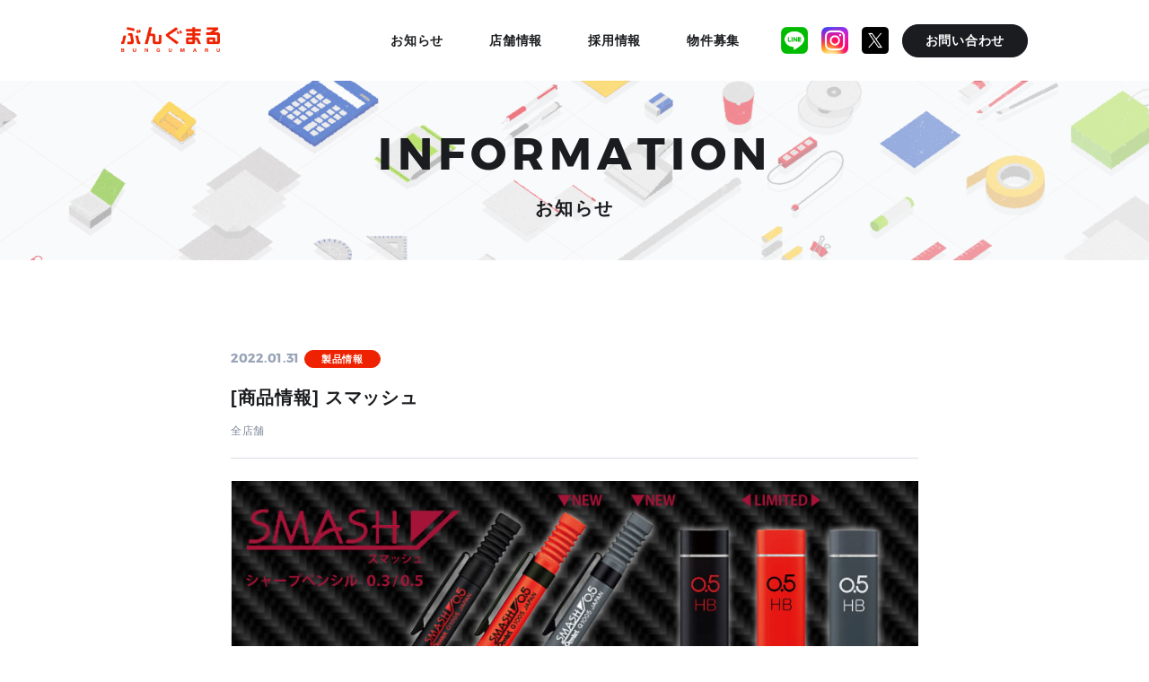

--- FILE ---
content_type: text/html; charset=UTF-8
request_url: https://bungumaru.com/information/product/%E5%95%86%E5%93%81%E6%83%85%E5%A0%B1-%E3%82%B9%E3%83%9E%E3%83%83%E3%82%B7%E3%83%A5/
body_size: 7735
content:
<!DOCTYPE html><html lang="ja" class="is_basic loading" prefix="og: http://ogp.me/ns#"><head><meta http-equiv="Content-Type" content="text/html; charset=UTF-8"><meta name="format-detection" content="telephone=no,address=no,email=no"><meta charset="UTF-8"><title>[商品情報] スマッシュ | お知らせ | 「ぶんぐまる」上尾・飯能・坂戸・東大和の格安オフィス用品・文房具店</title><meta http-equiv="X-UA-Compatible" content="IE=edge"><link rel="canonical" href="https://bungumaru.com/information/product/%E5%95%86%E5%93%81%E6%83%85%E5%A0%B1-%E3%82%B9%E3%83%9E%E3%83%83%E3%82%B7%E3%83%A5/" /><meta name="description" content="書き心地やデザイン性がSNSで話題！再ブームのシャープペン「スマッシュ」から新色が登場！製図シャープのようなカッコイイデザイン。※シャープ芯と消しゴム(レッド・グレー)は限定品の為品切れの際はご了承ください!!ぶんぐまるは新商品もお買い得!!スマッシュシャープ：定価1,100円(税込)→880円(税込)シャープ芯：定価220円(税込)→176円(税込)消しゴム：定価110円(税込)→88円(税込)"/><meta property="og:locale" content="ja_JP" /><meta property="og:type" content="article" /><meta property="og:url" content="https://bungumaru.com/information/product/%E5%95%86%E5%93%81%E6%83%85%E5%A0%B1-%E3%82%B9%E3%83%9E%E3%83%83%E3%82%B7%E3%83%A5/" /><meta property="og:title" content="[商品情報] スマッシュ | お知らせ | 「ぶんぐまる」上尾・飯能・坂戸・東大和の格安オフィス用品・文房具店" /><meta property="og:description" content="書き心地やデザイン性がSNSで話題！再ブームのシャープペン「スマッシュ」から新色が登場！製図シャープのようなカッコイイデザイン。※シャープ芯と消しゴム(レッド・グレー)は限定品の為品切れの際はご了承ください!!ぶんぐまるは新商品もお買い得!!スマッシュシャープ：定価1,100円(税込)→880円(税込)シャープ芯：定価220円(税込)→176円(税込)消しゴム：定価110円(税込)→88円(税込)" /><meta property="og:site_name" content="ぶんぐまる" /><meta property="fb:app_id" content="223893854851222" /><meta property="og:image" content="https://bungumaru.com/assets/img/common/_meta/ogp.jpg" /><meta name="twitter:card" content="summary" /><meta name="twitter:title" content="[商品情報] スマッシュ | お知らせ | 「ぶんぐまる」上尾・飯能・坂戸・東大和の格安オフィス用品・文房具店" /><meta name="twitter:description" content="書き心地やデザイン性がSNSで話題！再ブームのシャープペン「スマッシュ」から新色が登場！製図シャープのようなカッコイイデザイン。※シャープ芯と消しゴム(レッド・グレー)は限定品の為品切れの際はご了承ください!!ぶんぐまるは新商品もお買い得!!スマッシュシャープ：定価1,100円(税込)→880円(税込)シャープ芯：定価220円(税込)→176円(税込)消しゴム：定価110円(税込)→88円(税込)" /><meta name="twitter:site" content="ぶんぐまる" /><meta name="twitter:image" content="https://bungumaru.com/assets/img/common/_meta/ogp.jpg" /><meta name="google-site-verification" content="" /><link rel="apple-touch-icon" sizes="57x57" href="https://bungumaru.com/assets/img/common/_meta/apple-touch-icon-57x57.png"><link rel="apple-touch-icon" sizes="60x60" href="https://bungumaru.com/assets/img/common/_meta/apple-touch-icon-60x60.png"><link rel="apple-touch-icon" sizes="72x72" href="https://bungumaru.com/assets/img/common/_meta/apple-touch-icon-72x72.png"><link rel="apple-touch-icon" sizes="76x76" href="https://bungumaru.com/assets/img/common/_meta/apple-touch-icon-76x76.png"><link rel="apple-touch-icon" sizes="114x114" href="https://bungumaru.com/assets/img/common/_meta/apple-touch-icon-114x114.png"><link rel="apple-touch-icon" sizes="120x120" href="https://bungumaru.com/assets/img/common/_meta/apple-touch-icon-120x120.png"><link rel="apple-touch-icon" sizes="144x144" href="https://bungumaru.com/assets/img/common/_meta/apple-touch-icon-144x144.png"><link rel="apple-touch-icon" sizes="144x144" href="https://bungumaru.com/assets/img/common/_meta/apple-touch-icon-152x152.png"><link rel="icon" type="image/png" href="https://bungumaru.com/assets/img/common/_meta/favicon16.ico" sizes="16x16" /><link rel="icon" type="image/png" href="https://bungumaru.com/assets/img/common/_meta/favicon32.ico" sizes="32x32" /><meta name="msapplication-TileImage" content="https://bungumaru.com/assets/img/common/_meta/mstile-144x144.png"><meta name="theme-color" content="#b78459"><meta name="apple-mobile-web-app-title" content="ぶんぐまる"><link rel="stylesheet" href="https://bungumaru.com/assets/css/style.css"><script src="https://bungumaru.com/assets/js/head.js" defer></script><meta name='robots' content='max-image-preview:large' /><script type="text/javascript">window._wpemojiSettings = {"baseUrl":"https:\/\/s.w.org\/images\/core\/emoji\/14.0.0\/72x72\/","ext":".png","svgUrl":"https:\/\/s.w.org\/images\/core\/emoji\/14.0.0\/svg\/","svgExt":".svg","source":{"concatemoji":"https:\/\/bungumaru.com\/admin\/wp-includes\/js\/wp-emoji-release.min.js?ver=6.3.7"}};/*! This file is auto-generated */!function(i,n){var o,s,e;function c(e){try{var t={supportTests:e,timestamp:(new Date).valueOf()};sessionStorage.setItem(o,JSON.stringify(t))}catch(e){}}function p(e,t,n){e.clearRect(0,0,e.canvas.width,e.canvas.height),e.fillText(t,0,0);var t=new Uint32Array(e.getImageData(0,0,e.canvas.width,e.canvas.height).data),r=(e.clearRect(0,0,e.canvas.width,e.canvas.height),e.fillText(n,0,0),new Uint32Array(e.getImageData(0,0,e.canvas.width,e.canvas.height).data));return t.every(function(e,t){return e===r[t]})}function u(e,t,n){switch(t){case"flag":return n(e,"\ud83c\udff3\ufe0f\u200d\u26a7\ufe0f","\ud83c\udff3\ufe0f\u200b\u26a7\ufe0f")?!1:!n(e,"\ud83c\uddfa\ud83c\uddf3","\ud83c\uddfa\u200b\ud83c\uddf3")&&!n(e,"\ud83c\udff4\udb40\udc67\udb40\udc62\udb40\udc65\udb40\udc6e\udb40\udc67\udb40\udc7f","\ud83c\udff4\u200b\udb40\udc67\u200b\udb40\udc62\u200b\udb40\udc65\u200b\udb40\udc6e\u200b\udb40\udc67\u200b\udb40\udc7f");case"emoji":return!n(e,"\ud83e\udef1\ud83c\udffb\u200d\ud83e\udef2\ud83c\udfff","\ud83e\udef1\ud83c\udffb\u200b\ud83e\udef2\ud83c\udfff")}return!1}function f(e,t,n){var r="undefined"!=typeof WorkerGlobalScope&&self instanceof WorkerGlobalScope?new OffscreenCanvas(300,150):i.createElement("canvas"),a=r.getContext("2d",{willReadFrequently:!0}),o=(a.textBaseline="top",a.font="600 32px Arial",{});return e.forEach(function(e){o[e]=t(a,e,n)}),o}function t(e){var t=i.createElement("script");t.src=e,t.defer=!0,i.head.appendChild(t)}"undefined"!=typeof Promise&&(o="wpEmojiSettingsSupports",s=["flag","emoji"],n.supports={everything:!0,everythingExceptFlag:!0},e=new Promise(function(e){i.addEventListener("DOMContentLoaded",e,{once:!0})}),new Promise(function(t){var n=function(){try{var e=JSON.parse(sessionStorage.getItem(o));if("object"==typeof e&&"number"==typeof e.timestamp&&(new Date).valueOf()<e.timestamp+604800&&"object"==typeof e.supportTests)return e.supportTests}catch(e){}return null}();if(!n){if("undefined"!=typeof Worker&&"undefined"!=typeof OffscreenCanvas&&"undefined"!=typeof URL&&URL.createObjectURL&&"undefined"!=typeof Blob)try{var e="postMessage("+f.toString()+"("+[JSON.stringify(s),u.toString(),p.toString()].join(",")+"));",r=new Blob([e],{type:"text/javascript"}),a=new Worker(URL.createObjectURL(r),{name:"wpTestEmojiSupports"});return void(a.onmessage=function(e){c(n=e.data),a.terminate(),t(n)})}catch(e){}c(n=f(s,u,p))}t(n)}).then(function(e){for(var t in e)n.supports[t]=e[t],n.supports.everything=n.supports.everything&&n.supports[t],"flag"!==t&&(n.supports.everythingExceptFlag=n.supports.everythingExceptFlag&&n.supports[t]);n.supports.everythingExceptFlag=n.supports.everythingExceptFlag&&!n.supports.flag,n.DOMReady=!1,n.readyCallback=function(){n.DOMReady=!0}}).then(function(){return e}).then(function(){var e;n.supports.everything||(n.readyCallback(),(e=n.source||{}).concatemoji?t(e.concatemoji):e.wpemoji&&e.twemoji&&(t(e.twemoji),t(e.wpemoji)))}))}((window,document),window._wpemojiSettings);</script><style type="text/css">img.wp-smiley,img.emoji {display: inline !important;border: none !important;box-shadow: none !important;height: 1em !important;width: 1em !important;margin: 0 0.07em !important;vertical-align: -0.1em !important;background: none !important;padding: 0 !important;}</style><link rel='stylesheet' id='wp-block-library-css' href='https://bungumaru.com/admin/wp-includes/css/dist/block-library/style.min.css?ver=6.3.7' type='text/css' media='all' /><style id='classic-theme-styles-inline-css' type='text/css'>/*! This file is auto-generated */.wp-block-button__link{color:#fff;background-color:#32373c;border-radius:9999px;box-shadow:none;text-decoration:none;padding:calc(.667em + 2px) calc(1.333em + 2px);font-size:1.125em}.wp-block-file__button{background:#32373c;color:#fff;text-decoration:none}</style><style id='global-styles-inline-css' type='text/css'>body{--wp--preset--color--black: #000000;--wp--preset--color--cyan-bluish-gray: #abb8c3;--wp--preset--color--white: #ffffff;--wp--preset--color--pale-pink: #f78da7;--wp--preset--color--vivid-red: #cf2e2e;--wp--preset--color--luminous-vivid-orange: #ff6900;--wp--preset--color--luminous-vivid-amber: #fcb900;--wp--preset--color--light-green-cyan: #7bdcb5;--wp--preset--color--vivid-green-cyan: #00d084;--wp--preset--color--pale-cyan-blue: #8ed1fc;--wp--preset--color--vivid-cyan-blue: #0693e3;--wp--preset--color--vivid-purple: #9b51e0;--wp--preset--gradient--vivid-cyan-blue-to-vivid-purple: linear-gradient(135deg,rgba(6,147,227,1) 0%,rgb(155,81,224) 100%);--wp--preset--gradient--light-green-cyan-to-vivid-green-cyan: linear-gradient(135deg,rgb(122,220,180) 0%,rgb(0,208,130) 100%);--wp--preset--gradient--luminous-vivid-amber-to-luminous-vivid-orange: linear-gradient(135deg,rgba(252,185,0,1) 0%,rgba(255,105,0,1) 100%);--wp--preset--gradient--luminous-vivid-orange-to-vivid-red: linear-gradient(135deg,rgba(255,105,0,1) 0%,rgb(207,46,46) 100%);--wp--preset--gradient--very-light-gray-to-cyan-bluish-gray: linear-gradient(135deg,rgb(238,238,238) 0%,rgb(169,184,195) 100%);--wp--preset--gradient--cool-to-warm-spectrum: linear-gradient(135deg,rgb(74,234,220) 0%,rgb(151,120,209) 20%,rgb(207,42,186) 40%,rgb(238,44,130) 60%,rgb(251,105,98) 80%,rgb(254,248,76) 100%);--wp--preset--gradient--blush-light-purple: linear-gradient(135deg,rgb(255,206,236) 0%,rgb(152,150,240) 100%);--wp--preset--gradient--blush-bordeaux: linear-gradient(135deg,rgb(254,205,165) 0%,rgb(254,45,45) 50%,rgb(107,0,62) 100%);--wp--preset--gradient--luminous-dusk: linear-gradient(135deg,rgb(255,203,112) 0%,rgb(199,81,192) 50%,rgb(65,88,208) 100%);--wp--preset--gradient--pale-ocean: linear-gradient(135deg,rgb(255,245,203) 0%,rgb(182,227,212) 50%,rgb(51,167,181) 100%);--wp--preset--gradient--electric-grass: linear-gradient(135deg,rgb(202,248,128) 0%,rgb(113,206,126) 100%);--wp--preset--gradient--midnight: linear-gradient(135deg,rgb(2,3,129) 0%,rgb(40,116,252) 100%);--wp--preset--font-size--small: 13px;--wp--preset--font-size--medium: 20px;--wp--preset--font-size--large: 36px;--wp--preset--font-size--x-large: 42px;--wp--preset--spacing--20: 0.44rem;--wp--preset--spacing--30: 0.67rem;--wp--preset--spacing--40: 1rem;--wp--preset--spacing--50: 1.5rem;--wp--preset--spacing--60: 2.25rem;--wp--preset--spacing--70: 3.38rem;--wp--preset--spacing--80: 5.06rem;--wp--preset--shadow--natural: 6px 6px 9px rgba(0, 0, 0, 0.2);--wp--preset--shadow--deep: 12px 12px 50px rgba(0, 0, 0, 0.4);--wp--preset--shadow--sharp: 6px 6px 0px rgba(0, 0, 0, 0.2);--wp--preset--shadow--outlined: 6px 6px 0px -3px rgba(255, 255, 255, 1), 6px 6px rgba(0, 0, 0, 1);--wp--preset--shadow--crisp: 6px 6px 0px rgba(0, 0, 0, 1);}:where(.is-layout-flex){gap: 0.5em;}:where(.is-layout-grid){gap: 0.5em;}body .is-layout-flow > .alignleft{float: left;margin-inline-start: 0;margin-inline-end: 2em;}body .is-layout-flow > .alignright{float: right;margin-inline-start: 2em;margin-inline-end: 0;}body .is-layout-flow > .aligncenter{margin-left: auto !important;margin-right: auto !important;}body .is-layout-constrained > .alignleft{float: left;margin-inline-start: 0;margin-inline-end: 2em;}body .is-layout-constrained > .alignright{float: right;margin-inline-start: 2em;margin-inline-end: 0;}body .is-layout-constrained > .aligncenter{margin-left: auto !important;margin-right: auto !important;}body .is-layout-constrained > :where(:not(.alignleft):not(.alignright):not(.alignfull)){max-width: var(--wp--style--global--content-size);margin-left: auto !important;margin-right: auto !important;}body .is-layout-constrained > .alignwide{max-width: var(--wp--style--global--wide-size);}body .is-layout-flex{display: flex;}body .is-layout-flex{flex-wrap: wrap;align-items: center;}body .is-layout-flex > *{margin: 0;}body .is-layout-grid{display: grid;}body .is-layout-grid > *{margin: 0;}:where(.wp-block-columns.is-layout-flex){gap: 2em;}:where(.wp-block-columns.is-layout-grid){gap: 2em;}:where(.wp-block-post-template.is-layout-flex){gap: 1.25em;}:where(.wp-block-post-template.is-layout-grid){gap: 1.25em;}.has-black-color{color: var(--wp--preset--color--black) !important;}.has-cyan-bluish-gray-color{color: var(--wp--preset--color--cyan-bluish-gray) !important;}.has-white-color{color: var(--wp--preset--color--white) !important;}.has-pale-pink-color{color: var(--wp--preset--color--pale-pink) !important;}.has-vivid-red-color{color: var(--wp--preset--color--vivid-red) !important;}.has-luminous-vivid-orange-color{color: var(--wp--preset--color--luminous-vivid-orange) !important;}.has-luminous-vivid-amber-color{color: var(--wp--preset--color--luminous-vivid-amber) !important;}.has-light-green-cyan-color{color: var(--wp--preset--color--light-green-cyan) !important;}.has-vivid-green-cyan-color{color: var(--wp--preset--color--vivid-green-cyan) !important;}.has-pale-cyan-blue-color{color: var(--wp--preset--color--pale-cyan-blue) !important;}.has-vivid-cyan-blue-color{color: var(--wp--preset--color--vivid-cyan-blue) !important;}.has-vivid-purple-color{color: var(--wp--preset--color--vivid-purple) !important;}.has-black-background-color{background-color: var(--wp--preset--color--black) !important;}.has-cyan-bluish-gray-background-color{background-color: var(--wp--preset--color--cyan-bluish-gray) !important;}.has-white-background-color{background-color: var(--wp--preset--color--white) !important;}.has-pale-pink-background-color{background-color: var(--wp--preset--color--pale-pink) !important;}.has-vivid-red-background-color{background-color: var(--wp--preset--color--vivid-red) !important;}.has-luminous-vivid-orange-background-color{background-color: var(--wp--preset--color--luminous-vivid-orange) !important;}.has-luminous-vivid-amber-background-color{background-color: var(--wp--preset--color--luminous-vivid-amber) !important;}.has-light-green-cyan-background-color{background-color: var(--wp--preset--color--light-green-cyan) !important;}.has-vivid-green-cyan-background-color{background-color: var(--wp--preset--color--vivid-green-cyan) !important;}.has-pale-cyan-blue-background-color{background-color: var(--wp--preset--color--pale-cyan-blue) !important;}.has-vivid-cyan-blue-background-color{background-color: var(--wp--preset--color--vivid-cyan-blue) !important;}.has-vivid-purple-background-color{background-color: var(--wp--preset--color--vivid-purple) !important;}.has-black-border-color{border-color: var(--wp--preset--color--black) !important;}.has-cyan-bluish-gray-border-color{border-color: var(--wp--preset--color--cyan-bluish-gray) !important;}.has-white-border-color{border-color: var(--wp--preset--color--white) !important;}.has-pale-pink-border-color{border-color: var(--wp--preset--color--pale-pink) !important;}.has-vivid-red-border-color{border-color: var(--wp--preset--color--vivid-red) !important;}.has-luminous-vivid-orange-border-color{border-color: var(--wp--preset--color--luminous-vivid-orange) !important;}.has-luminous-vivid-amber-border-color{border-color: var(--wp--preset--color--luminous-vivid-amber) !important;}.has-light-green-cyan-border-color{border-color: var(--wp--preset--color--light-green-cyan) !important;}.has-vivid-green-cyan-border-color{border-color: var(--wp--preset--color--vivid-green-cyan) !important;}.has-pale-cyan-blue-border-color{border-color: var(--wp--preset--color--pale-cyan-blue) !important;}.has-vivid-cyan-blue-border-color{border-color: var(--wp--preset--color--vivid-cyan-blue) !important;}.has-vivid-purple-border-color{border-color: var(--wp--preset--color--vivid-purple) !important;}.has-vivid-cyan-blue-to-vivid-purple-gradient-background{background: var(--wp--preset--gradient--vivid-cyan-blue-to-vivid-purple) !important;}.has-light-green-cyan-to-vivid-green-cyan-gradient-background{background: var(--wp--preset--gradient--light-green-cyan-to-vivid-green-cyan) !important;}.has-luminous-vivid-amber-to-luminous-vivid-orange-gradient-background{background: var(--wp--preset--gradient--luminous-vivid-amber-to-luminous-vivid-orange) !important;}.has-luminous-vivid-orange-to-vivid-red-gradient-background{background: var(--wp--preset--gradient--luminous-vivid-orange-to-vivid-red) !important;}.has-very-light-gray-to-cyan-bluish-gray-gradient-background{background: var(--wp--preset--gradient--very-light-gray-to-cyan-bluish-gray) !important;}.has-cool-to-warm-spectrum-gradient-background{background: var(--wp--preset--gradient--cool-to-warm-spectrum) !important;}.has-blush-light-purple-gradient-background{background: var(--wp--preset--gradient--blush-light-purple) !important;}.has-blush-bordeaux-gradient-background{background: var(--wp--preset--gradient--blush-bordeaux) !important;}.has-luminous-dusk-gradient-background{background: var(--wp--preset--gradient--luminous-dusk) !important;}.has-pale-ocean-gradient-background{background: var(--wp--preset--gradient--pale-ocean) !important;}.has-electric-grass-gradient-background{background: var(--wp--preset--gradient--electric-grass) !important;}.has-midnight-gradient-background{background: var(--wp--preset--gradient--midnight) !important;}.has-small-font-size{font-size: var(--wp--preset--font-size--small) !important;}.has-medium-font-size{font-size: var(--wp--preset--font-size--medium) !important;}.has-large-font-size{font-size: var(--wp--preset--font-size--large) !important;}.has-x-large-font-size{font-size: var(--wp--preset--font-size--x-large) !important;}.wp-block-navigation a:where(:not(.wp-element-button)){color: inherit;}:where(.wp-block-post-template.is-layout-flex){gap: 1.25em;}:where(.wp-block-post-template.is-layout-grid){gap: 1.25em;}:where(.wp-block-columns.is-layout-flex){gap: 2em;}:where(.wp-block-columns.is-layout-grid){gap: 2em;}.wp-block-pullquote{font-size: 1.5em;line-height: 1.6;}</style><link rel="https://api.w.org/" href="https://bungumaru.com/wp-json/" /><link rel="alternate" type="application/json" href="https://bungumaru.com/wp-json/wp/v2/posts/1758" /><link rel="canonical" href="https://bungumaru.com/information/product/%e5%95%86%e5%93%81%e6%83%85%e5%a0%b1-%e3%82%b9%e3%83%9e%e3%83%83%e3%82%b7%e3%83%a5/" /><link rel="alternate" type="application/json+oembed" href="https://bungumaru.com/wp-json/oembed/1.0/embed?url=https%3A%2F%2Fbungumaru.com%2Finformation%2Fproduct%2F%25e5%2595%2586%25e5%2593%2581%25e6%2583%2585%25e5%25a0%25b1-%25e3%2582%25b9%25e3%2583%259e%25e3%2583%2583%25e3%2582%25b7%25e3%2583%25a5%2F" /><link rel="alternate" type="text/xml+oembed" href="https://bungumaru.com/wp-json/oembed/1.0/embed?url=https%3A%2F%2Fbungumaru.com%2Finformation%2Fproduct%2F%25e5%2595%2586%25e5%2593%2581%25e6%2583%2585%25e5%25a0%25b1-%25e3%2582%25b9%25e3%2583%259e%25e3%2583%2583%25e3%2582%25b7%25e3%2583%25a5%2F&#038;format=xml" /><script async src="https://www.googletagmanager.com/gtag/js?id=UA-74454122-2"></script><script>    window.dataLayer = window.dataLayer || [];    function gtag(){dataLayer.push(arguments)};    gtag('js', new Date());    gtag('config', 'UA-74454122-2');</script><script>    (function(i,s,o,g,r,a,m){i['GoogleAnalyticsObject']=r;i[r]=i[r]||function(){            (i[r].q=i[r].q||[]).push(arguments)},i[r].l=1*new Date();a=s.createElement(o),        m=s.getElementsByTagName(o)[0];a.async=1;a.src=g;m.parentNode.insertBefore(a,m)    })(window,document,'script','https://www.google-analytics.com/analytics.js','ga');    ga('create', 'UA-74454122-2', 'auto');    ga('send', 'pageview');</script></head><body id="information_detail"><header id="l-header">    <div id="l-header__fixed">        <div id="l-header__inner">            <h1 id="l-header__logo" class="hover-opacity">                <a href="https://bungumaru.com/">                    <img src="https://bungumaru.com/assets/img/common/logo.png" alt="ぶんぐまる BUNGUMARU" width="110"                        height="28">                </a>            </h1>            <div id="l-header__navi-btn__sp" class="sp">                <a href="http://www.bhs.co.jp/contact" target="_blank">                    <span>お問い合わせ</span>                </a>            </div>            <div id="l-header__trigger" class="sp">                <span></span>            </div>            <div id="l-header__navi">                <nav>                    <ul>                        <li>                                                        <a href="https://bungumaru.com/information/">お知らせ</a>                                                    </li>                        <li>                                                        <a href="https://bungumaru.com/#shop">店舗情報</a>                                                    </li>                        <li>                                                        <a href="https://bungumaru.com/#recruit">採用情報</a>                                                    </li>                        <li>                            <a target="_blank" rel="noopener" href="http://www.bhs.co.jp/property/">物件募集</a>                        </li>                    </ul>                    <ul class="sp">                        <li>                            <a href="http://www.bhs.co.jp/company/index.html" target="_blank">会社概要</a>                        </li>                        <li>                            <a href="http://www.bhs.co.jp/contact/index.html" target="_blank">お問い合わせ</a>                        </li>                                                                                                                                                                                                                                                                    </ul>                    <ul class="sp">                        <li class="social__a">                            <a href="https://lit.link/VMBfVFhJlBRb8lVjxU2g0F6Ob8U2" target="_blank">                                <img src="/assets/img/common/line.png" alt="LINE">                            </a>                        </li>                        <li class="social__a insta">                            <a href="https://www.instagram.com/bungu_maru/" taget="_blank">                                <img src="/assets/img/common/insta.png" alt="Instagram">                            </a>                        </li>                        <li class="social__a x">                            <a href="https://twitter.com/bungu_maru" taget="_blank">                                <img src="/assets/img/common/x.png" alt="X">                            </a>                        </li>                    </ul>                </nav>                                                                                                                                                                                                                <div id="l-header__navi-social__a" class="js__hover-text pc">                    <a href="https://lit.link/VMBfVFhJlBRb8lVjxU2g0F6Ob8U2" target="_blank">                        <img src="/assets/img/common/line.png" alt="LINE">                    </a>                </div>                <div id="l-header__navi-social__insta" class="js__hover-text pc">                    <a href="https://www.instagram.com/bungu_maru/" target="_blank">                        <img src="/assets/img/common/insta.png" alt="Instagram">                    </a>                </div>                <div id="l-header__navi-social__x" class="js__hover-text pc">                    <a href="https://twitter.com/bungu_maru" target="_blank">                        <img src="/assets/img/common/x.png" alt="X">                    </a>                </div>                <div id="l-header__navi-btn" class="pc">                    <a href="http://www.bhs.co.jp/contact" target="_blank"                        class="js__hover-cover js__hover-cover__black">                        <span class="js__hover-cover__text">お問い合わせ</span>                    </a>                </div>            </div>        </div>    </div></header><div id="l-scrollbody">    <div id="l-scrollbody__inner">    <div id="l-lowlayer-visual">        <div class="">            <h2 id="l-kv__text">            <span class="c-font__en">                INFORMATION            </span>                <span class="">                <span class="c-font__jp">                    お知らせ                </span>            </span>            </h2>        </div>            </div>    <div id="l-body">        <div id="l-body__inner">            <section class="l-information l-section">                                <div class="l-information__inner">                    <div class="c-titleBlock03">                        <div class="title_info">                            <time class="title-date">2022.01.31</time>                            <span class="l-information__category">製品情報</span>                        </div>                        <div class="title">                            <h2>                                <span class="c-font__jp">                                    [商品情報] スマッシュ                                </span>                            </h2>                                                        <span class="l-information__shopcategory">全店舗</span>                        </div>                    </div>                    <div class="contentsBlock">                        <p><img decoding="async" src="https://bungumaru.com/admin/wp-content/uploads/2022/01/adeed18ea30212bed1db0d4a5fe904ae.jpg" alt="" /></p><h3></h3><h3>書き心地やデザイン性がSNSで話題！再ブームのシャープペン「スマッシュ」から新色が登場！</h3><h3>製図シャープのようなカッコイイデザイン。</h3><h3></h3><p>※シャープ芯と消しゴム(レッド・グレー)は限定品の為品切れの際はご了承ください</p><p>&nbsp;</p><p>!!ぶんぐまる は新商品もお買い得!!</p><p>スマッシュシャープ：定価1,100円(税込)→880円(税込)<br />シャープ芯：定価220円(税込)→176円(税込)<br />消しゴム：定価110円(税込)→88円(税込)</p><p>&nbsp;</p><p><img decoding="async" src="https://bungumaru.com/admin/wp-content/uploads/2022/01/f84dc861d8a48f280a366b5aed4556f7.jpg" alt="" /> <img decoding="async" src="https://bungumaru.com/admin/wp-content/uploads/2022/01/e8f4c3ecc710ce4d03079723026331da.jpg" alt="" /> <img decoding="async" src="https://bungumaru.com/admin/wp-content/uploads/2022/01/f63531f16b6554525b07939776ae0ac3.jpg" alt="" /></p>                    </div>                </div>                <div class="contents-pagenation">                                        <div class="c-info-link__prev">                        <a href="https://bungumaru.com/information/product/%e5%95%86%e5%93%81%e6%83%85%e5%a0%b1-%e3%82%a2%e3%83%a9%e3%83%93%e3%83%83%e3%82%af%e3%83%a4%e3%83%9e%e3%83%88%e3%80%80%e3%82%af%e3%83%aa%e3%82%a2%e3%82%ab%e3%83%a9%e3%83%bc/" rel="prev"><svg version="1.1" xmlns="http://www.w3.org/2000/svg" xmlns:xlink="http://www.w3.org/1999/xlink" x="0px" y="0px" width="12px" height="8.839px" viewBox="0 0 12 8.839" enable-background="new 0 0 12 8.839" xml:space="preserve"><polyline fill="none" stroke="#FF1900" stroke-width="1.5" stroke-linecap="round" stroke-linejoin="round" stroke-miterlimit="10" points="7.581,0.75 11.25,4.419 7.581,8.088 "/><line fill="none" stroke="#FF1900" stroke-width="1.5" stroke-linecap="round" stroke-linejoin="round" stroke-miterlimit="10" x1="0.75" y1="4.419" x2="11.25" y2="4.419"/><rect fill="none" width="12" height="8.839"/></svg><span class="c-info-link__text">前の記事を見る</span></a>                    </div>                                                            <div class="c-info-link__next">                        <a href="https://bungumaru.com/information/product/%e5%95%86%e5%93%81%e6%83%85%e5%a0%b1-soda/" rel="next"><span class="c-info-link__text">次の記事を見る</span><svg version="1.1" xmlns="http://www.w3.org/2000/svg" xmlns:xlink="http://www.w3.org/1999/xlink" x="0px" y="0px" width="12px" height="8.839px" viewBox="0 0 12 8.839" enable-background="new 0 0 12 8.839" xml:space="preserve"><polyline fill="none" stroke="#FF1900" stroke-width="1.5" stroke-linecap="round" stroke-linejoin="round" stroke-miterlimit="10" points="7.581,0.75 11.25,4.419 7.581,8.088 "/><line fill="none" stroke="#FF1900" stroke-width="1.5" stroke-linecap="round" stroke-linejoin="round" stroke-miterlimit="10" x1="0.75" y1="4.419" x2="11.25" y2="4.419"/><rect fill="none" width="12" height="8.839"/></a>                    </div>                                        <div class="c-btn c-btn__center c-btn__w200  c-btn__h35 js__hover-cover js__hover-cover__black">                        <span>                            <a class="js__hover-cover__text" href="https://bungumaru.com/information/">一覧へ戻る</a>                        </span>                    </div>                </div>                            </section>                    </div>    </div>    <div id="page-top" class="c-btn__link sp">    <a href="">        <span class="c-btn__link-icon">            <svg version="1.1" xmlns="http://www.w3.org/2000/svg" xmlns:xlink="http://www.w3.org/1999/xlink" x="0px"                 y="0px" width="8.84px" height="12px" viewBox="1.58 -1.581 8.84 12" enable-background="new 1.58 -1.581 8.84 12"                 xml:space="preserve">            <polyline fill="none" stroke="#FF1900" stroke-width="1.5" stroke-linecap="round" stroke-linejoin="round" stroke-miterlimit="10" points="                2.33,2.838 5.999,-0.831 9.668,2.838 "/>            <line fill="none" stroke="#FF1900" stroke-width="1.5" stroke-linecap="round" stroke-linejoin="round" stroke-miterlimit="10" x1="5.999" y1="9.669" x2="5.999" y2="-0.831"/>            <rect x="1.58" y="-1.581" fill="none" width="8.84" height="12"/>            </svg>        </span>        <span class="c-btn__link-text">PAGE TOP</span>    </a></div><footer class="l-footer">    <div class="l-footer__inner">        <div class="l-footer__link">            <div class="l-footer__link-text">                <div>                    <a href="https://www.bhs.co.jp/company/" target="_blank" class="js__hover-text">                        会社概要                        <span class="l-footer__link-text__arrow sp">                            <svg version="1.1" xmlns="http://www.w3.org/2000/svg" xmlns:xlink="http://www.w3.org/1999/xlink" x="0px"                                 y="0px" width="12px" height="8.839px" viewBox="0 0 12 8.839" enable-background="new 0 0 12 8.839" xml:space="preserve">                            <polyline fill="none" stroke="#98a4b7" stroke-width="1.5" stroke-linecap="round" stroke-linejoin="round" stroke-miterlimit="10" points="                                7.581,0.75 11.25,4.419 7.581,8.088 "/>                            <line fill="none" stroke="#98a4b7" stroke-width="1.5" stroke-linecap="round" stroke-linejoin="round" stroke-miterlimit="10" x1="0.75" y1="4.419" x2="11.25" y2="4.419"/>                            <rect fill="none" width="12" height="8.839"/>                            </svg>                        </span>                    </a>                </div>                <div>                    <a href="https://www.bhs.co.jp/contact/" target="_blank" class="js__hover-text">                        お問い合わせ                        <span class="l-footer__link-text__arrow sp">                            <svg version="1.1" xmlns="http://www.w3.org/2000/svg" xmlns:xlink="http://www.w3.org/1999/xlink" x="0px"                                 y="0px" width="12px" height="8.839px" viewBox="0 0 12 8.839" enable-background="new 0 0 12 8.839" xml:space="preserve">                            <polyline fill="none" stroke="#98a4b7" stroke-width="1.5" stroke-linecap="round" stroke-linejoin="round" stroke-miterlimit="10" points="                                7.581,0.75 11.25,4.419 7.581,8.088 "/>                            <line fill="none" stroke="#98a4b7" stroke-width="1.5" stroke-linecap="round" stroke-linejoin="round" stroke-miterlimit="10" x1="0.75" y1="4.419" x2="11.25" y2="4.419"/>                            <rect fill="none" width="12" height="8.839"/>                            </svg>                        </span>                    </a>                </div>            </div>            <div class="l-footer__link-icon">                <div class="l-footer__link-icon__a js__hover-text">                    <a href="https://lit.link/VMBfVFhJlBRb8lVjxU2g0F6Ob8U2" target="_blank">                        <img src="/assets/img/common/line.png" alt="line">                    </a>                </div>                <div class="l-footer__link-icon__a js__hover-text">                    <a href="https://www.instagram.com/bungu_maru/" target="_blank">                        <img src="/assets/img/common/insta.png" alt="Instagram">                    </a>                </div>                <div class="l-footer__link-icon__a js__hover-text">                    <a href="https://twitter.com/bungu_maru" target="_blank">                        <img src="/assets/img/common/x.png" alt="X">                    </a>                </div>            </div>        </div>        <p class="l-footer__copyright">Copyright (c) 2018 BUNGUMARU All Rights Reserved.</p>    </div></footer></div></div><div id="page-top" class="c-btn__link pc">    <a href="">        <span class="c-btn__link-icon">            <svg version="1.1" xmlns="http://www.w3.org/2000/svg" xmlns:xlink="http://www.w3.org/1999/xlink" x="0px"                 y="0px" width="8.84px" height="12px" viewBox="1.58 -1.581 8.84 12" enable-background="new 1.58 -1.581 8.84 12"                 xml:space="preserve">            <polyline fill="none" stroke="#FF1900" stroke-width="1.5" stroke-linecap="round" stroke-linejoin="round" stroke-miterlimit="10" points="                2.33,2.838 5.999,-0.831 9.668,2.838 "/>            <line fill="none" stroke="#FF1900" stroke-width="1.5" stroke-linecap="round" stroke-linejoin="round" stroke-miterlimit="10" x1="5.999" y1="9.669" x2="5.999" y2="-0.831"/>            <rect x="1.58" y="-1.581" fill="none" width="8.84" height="12"/>            </svg>        </span>        <span class="c-btn__link-text">PAGE TOP</span>    </a></div><div id="loader">    <span></span></div><script src="https://bungumaru.com/assets/js/lib.js" defer></script><script src="https://maps.googleapis.com/maps/api/js?key=AIzaSyDujzy3DntyeLle5atLedZMOzOrwsHaBdE"></script><script src="https://bungumaru.com/assets/js/lazy.js" defer></script><script src="https://bungumaru.com/assets/js/app.js" defer></script></body></html>

--- FILE ---
content_type: text/css
request_url: https://bungumaru.com/assets/css/style.css
body_size: 26058
content:
body,html,html *{text-rendering:optimizeLegibility}a,body{color:#1a1c1f}body,html,html *{-webkit-text-size-adjust:100%}html.no-edge.ie .c-font__jp,html.no-edge.ie body{font-family:"メイリオ",Meiryo,"游ゴシック",YuGothic,"ヒラギノ角ゴ Pro W3","Hiragino Kaku Gothic Pro","ＭＳ Ｐゴシック","MS PGothic",sans-serif}.slick-slider,html{-webkit-tap-highlight-color:transparent}#l-header,#l-header__fixed,.c-modal #mark{background-color:#fff}html{font-family:sans-serif;-ms-text-size-adjust:100%}html.no-edge.no-ie.no-safari *{font-feature-settings:"palt" 1}html.no-edge.no-ie.no-safari .not-palt{font-feature-settings:initial}html.no-edge.no-ie.safari *{font-feature-settings:"pkna" 1}body{overflow:visible!important}a{background:0 0;outline:0!important;-webkit-outline:none!important;text-decoration:none}a:focus{outline:dotted thin}.slick-list:focus,a:active,a:hover{outline:0}h1{font-size:2em}abbr[title]{border-bottom:1px dotted}b,strong{font-weight:700}dfn{font-style:italic}hr{-moz-box-sizing:content-box;box-sizing:content-box;height:0}mark{background:#ff0;color:#000}code,kbd,pre,samp{font-family:monospace,serif;font-size:1em}pre{white-space:pre-wrap}q{quotes:"\201C""\201D""\2018""\2019"}small{font-size:80%}sub,sup{font-size:75%;line-height:0;position:relative;vertical-align:baseline}sup{top:-.5em}sub{bottom:-.25em}#l-body,#l-kv,.c-modal__photo,.c-table__limit,.js__font-anime>*,.l-information__image,svg:not(:root){overflow:hidden}fieldset{border:1px solid silver}legend{border:0;padding:0}button,input,select,textarea{font-family:inherit;font-size:100%;margin:0}button,input{line-height:normal}button,select{text-transform:none}select::-ms-expand{display:none}button,html input[type=button],input[type=reset],input[type=submit]{-webkit-appearance:button;cursor:pointer}button[disabled],html input[disabled]{cursor:default}input[type=checkbox],input[type=radio]{box-sizing:border-box;padding:0}input[type=search]{-webkit-appearance:textfield;-moz-box-sizing:content-box;-webkit-box-sizing:content-box;box-sizing:content-box}input[type=search]::-webkit-search-cancel-button,input[type=search]::-webkit-search-decoration{-webkit-appearance:none}button::-moz-focus-inner,input::-moz-focus-inner{border:0;padding:0}textarea{overflow:auto;vertical-align:top}table{border-collapse:collapse;border-spacing:0}@font-face{font-family:Gotham;font-weight:600;font-style:normal;src:url("../font/Montserrat/Montserrat-Bold.woff2") format("woff2"),url("../font/Montserrat/Montserrat-Bold.woff") format("woff"),url("../font/Montserrat/Montserrat-Bold.ttf") format("truetype")}html *{-webkit-font-smoothing:antialiased;-webkit-appearance:none;outline:0;-moz-osx-font-smoothing:grayscale;-webkit-text-rendering:optimizeLegibility}body,html{-webkit-overflow-scrolling:touch;overflow-scrolling:touch}body{font-family:YuGothic,"游ゴシック","Noto Sans JP",Meiryo,"メイリオ","ＭＳ Ｐゴシック",sans-serif;font-size:14px;letter-spacing:.05em;line-height:1.79}a,abbr,acronym,address,blockquote,body,caption,code,dd,del,div,dl,dt,em,fieldset,form,h1,h2,h3,h4,h5,h6,html,iframe,img,label,li,object,ol,p,pre,span,strong,table,tbody,td,tfoot,th,thead,tr,ul{margin:0;padding:0;vertical-align:baseline;font-style:normal;font-weight:500}article,aside,figure,footer,header,hgroup,menu,nav,section{margin:0;padding:0;border:none;display:block;outline:0}dt,h1,h2,h3,h4,h5,h6{line-height:1.47}p{line-height:1.67}dd,input,li,td,textarea,th{line-height:1.67;text-align:left}ol,ul{list-style-type:none}img{border:0;vertical-align:top;width:100%;height:auto}a,button,input,textarea{outline:0;border:none;background-color:transparent}::-moz-selection{background-color:rgba(194,155,1,.3)}::selection{background-color:rgba(194,155,1,.3)}img::selection,svg ::selection,svg::selection{background-color:transparent}.slick-arrow.slick-hidden,.slick-slide.slick-loading img,html.no-pc .ua-pc,html.pc .ua-sp,html.tablet .ua-sp{display:none}#l-header__fixed{position:fixed;left:0;top:0;width:100%;z-index:100}#l-header__navi ul li a{font-weight:700;display:block}#l-header__navi-social>* a{display:block;text-indent:-9999px;width:18px;height:18px}#l-header__navi-social>* a>*,.c-table__horizontal,.l-footer__link-icon>*>*,.l-section__title>*,.slick-initialized .slick-slide,.slick-slide img{display:block}#l-header__navi-social__fb a>*{width:6px;height:15px}#l-header__navi-btn>a,#l-header__navi-btn__sp>a{background-color:#1a1c1f;box-sizing:border-box;border:1px solid #1a1c1f;display:block}#l-header__navi-btn>a>*,#l-header__navi-btn__sp>a>*{color:#fff;font-weight:700;display:block;text-align:center;white-space:nowrap}@media print,screen and (min-width:751px){html .sp{display:none!important}#l-header{height:90px}#l-header__fixed{height:90px;position:fixed;width:-webkit-calc(100% - 200px);width:calc(100% - 200px);right:0;margin:auto;min-width:960px}#l-header__inner{display:flex;min-width:960px}#l-header__logo{width:110px;height:28px;margin-left:35px;margin-top:30px}#l-header__navi{margin-left:auto;margin-right:35px;display:flex;height:90px;align-items:center}#l-header__navi ul{display:flex;margin:20px}#l-header__navi ul li{position:relative}#l-header__navi ul li a{padding:32px 2vw;position:relative;z-index:1}#l-header__navi ul li:before{content:"";display:block;position:absolute;-webkit-border-radius:50%;-moz-border-radius:50%;border-radius:50%;left:0;top:0;bottom:0;right:0;margin:auto;-ms-filter:"alpha(opacity=$num)";opacity:0;transition:opacity .35s cubic-bezier(.66, .4, 0, 2.56),scale .35s cubic-bezier(.66, .4, 0, 2.56),-webkit-transform .35s cubic-bezier(.66, .4, 0, 2.56),transform .35s cubic-bezier(.66, .4, 0, 2.56);width:18px;height:18px;background-color:rgba(238,34,0,.6);-webkit-transform:translate(-5px,0) scale(1);transform:translate(-5px,0) scale(1)}#l-header__navi ul li:hover:before{-webkit-transform:translate(0,0) scale(2);transform:translate(0,0) scale(2);-ms-filter:"alpha(opacity=$num)";opacity:1}#l-header__navi-social{display:flex;align-items:center}#l-header__navi-social>*{padding:0 5px}#l-header__navi-social__a,#l-header__navi-social__insta,#l-header__navi-social__x{width:30px;height:30px;margin-right:15px}#l-header__navi-btn>a{-webkit-border-radius:35px;-moz-border-radius:35px;border-radius:35px}#l-header__navi-btn>a>*{height:35px;line-height:35px;padding:0 25px}#page-top{right:20px;bottom:50px;position:fixed;width:48px;transition:bottom .35s cubic-bezier(.52, .08, .18, 1),transform .35s cubic-bezier(.52, .08, .18, 1);-webkit-transform:translate(70px,25px);transform:translate(70px,25px)}#page-top .c-btn__link-icon{position:absolute;bottom:0}#page-top .c-btn__link-text{font-size:10px;margin-bottom:60px;position:relative;right:-1px;top:0;text-align:right;-webkit-writing-mode:vertical-rl;-ms-writing-mode:tb-rl;writing-mode:vertical-rl;transform:rotate(180deg)}#page-top.d-show{-webkit-transform:translate(0,0);transform:translate(0,0)}#page-top.bottom{bottom:160px}}#page-top{z-index:10}#page-top .c-btn__link-text,.c-font__en,.l-footer__copyright{font-family:Gotham}.l-footer{border-top:1px solid #dadee7}.l-footer *{color:#98a4b7}.l-footer__link-text *{font-weight:700;white-space:nowrap}@media print,screen and (min-width:751px){.l-footer__inner{max-width:1080px;margin-left:auto;margin-right:auto;padding-top:60px;padding-bottom:70px}.l-footer__link{float:right;display:flex;align-items:center;position:relative;top:-5px}.l-footer__link-icon>*,.l-footer__link-text>*{display:inline-block;vertical-align:middle}.l-footer__link-text{letter-spacing:-.4em}.l-footer__link-text>*{letter-spacing:normal;margin-left:40px}.l-footer__link-text>:first-child{margin-left:0}.l-footer__link-icon{margin-left:25px}.l-footer__link-icon>*>*{width:auto;height:30px;margin-left:15px}.l-footer__link-icon__a img{width:30px;height:30px}.l-footer__copyright{float:left;font-size:10px}#loader>span,#loader>span:after{width:85px;height:85px}}.c-font__jp{font-family:YuGothic,"游ゴシック","Noto Sans JP",Meiryo,"メイリオ","ＭＳ Ｐゴシック",sans-serif}html.pc #l-scrollbody{width:100%;position:fixed}html.pc #l-scrollbody__inner{position:relative;will-change:transform}#loader>span,#loader>span:after{border-radius:50%}#loader{z-index:5000;position:fixed;background-color:#e20;width:100vw;height:100%;left:0;top:0}#loader>span{font-size:10px;position:absolute;text-indent:-9999em;border-top:2px solid rgba(255,255,255,.2);border-right:2px solid rgba(255,255,255,.2);border-bottom:2px solid rgba(255,255,255,.2);border-left:2px solid #fff;-webkit-transform:translateZ(0);-ms-transform:translateZ(0);transform:translateZ(0);-webkit-animation:1.1s cubic-bezier(.37,1.29,.5,.7) infinite load;animation:1.1s cubic-bezier(.37,1.29,.5,.7) infinite load;left:0;right:0;top:0;bottom:0;margin:auto}@-webkit-keyframes load{0%{-webkit-transform:rotate(0);transform:rotate(0)}100%{-webkit-transform:rotate(360deg);transform:rotate(360deg)}}@keyframes load{0%{-webkit-transform:rotate(0);transform:rotate(0)}100%{-webkit-transform:rotate(360deg);transform:rotate(360deg)}}.slick-slider{position:relative;display:block;box-sizing:border-box;-webkit-touch-callout:none;-webkit-user-select:none;-khtml-user-select:none;-moz-user-select:none;-ms-user-select:none;user-select:none;-ms-touch-action:pan-y;touch-action:pan-y}.slick-list{position:relative;overflow:hidden;display:block;margin:0;padding:0}.slick-list.dragging{cursor:pointer;cursor:hand}.slick-slider .slick-list,.slick-slider .slick-track{-webkit-transform:translate3d(0,0,0);-moz-transform:translate3d(0,0,0);-ms-transform:translate3d(0,0,0);-o-transform:translate3d(0,0,0);transform:translate3d(0,0,0)}.slick-track{position:relative;left:0;top:0;display:block}.slick-track:after,.slick-track:before{content:"";display:table}.slick-track:after{clear:both}#l-kv #circle-end,.slick-loading .slick-slide,.slick-loading .slick-track{visibility:hidden}.slick-slide{float:left;height:100%;min-height:1px;display:none}[dir=rtl] .slick-slide{float:right}.slick-slide.dragging img,.swiper-container-cube .swiper-slide .swiper-slide,.swiper-container-fade .swiper-slide .swiper-slide,.swiper-container-flip .swiper-slide .swiper-slide{pointer-events:none}.slick-vertical .slick-slide{display:block;height:auto;border:1px solid transparent}.mCustomScrollbar{-ms-touch-action:pinch-zoom;touch-action:pinch-zoom}.mCustomScrollbar.mCS_no_scrollbar,.mCustomScrollbar.mCS_touch_action{-ms-touch-action:auto;touch-action:auto}.mCustomScrollBox{position:relative;overflow:hidden;height:100%;max-width:100%;outline:0;direction:ltr}.mCSB_container{overflow:hidden;width:auto;height:auto}.mCSB_inside>.mCSB_container{margin-right:30px}.mCSB_container.mCS_no_scrollbar_y.mCS_y_hidden,.mCSB_horizontal.mCSB_inside>.mCSB_container{margin-right:0}.mCS-dir-rtl>.mCSB_inside>.mCSB_container,.mCS-dir-rtl>.mCSB_inside>.mCSB_container_wrapper{margin-right:0;margin-left:30px}.mCS-dir-rtl>.mCSB_inside>.mCSB_container.mCS_no_scrollbar_y.mCS_y_hidden{margin-left:0}.mCSB_scrollTools{position:absolute;width:1pc;height:auto;left:auto;top:0;right:0;bottom:0;opacity:.75;filter:"alpha(opacity=75)";-ms-filter:"alpha(opacity=75)"}.mCSB_outside+.mCSB_scrollTools{right:-26px}.mCS-dir-rtl>.mCSB_inside>.mCSB_scrollTools,.mCS-dir-rtl>.mCSB_outside+.mCSB_scrollTools{right:auto;left:0}.mCS-dir-rtl>.mCSB_outside+.mCSB_scrollTools{left:-26px}.mCSB_scrollTools .mCSB_draggerContainer{position:absolute;top:0;left:0;bottom:0;right:0;height:auto}.mCSB_scrollTools a+.mCSB_draggerContainer{margin:20px 0}.mCSB_scrollTools .mCSB_draggerRail{width:2px;height:100%;margin:0 auto;-webkit-border-radius:1pc;-moz-border-radius:1pc;border-radius:1pc}.mCSB_scrollTools .mCSB_dragger{cursor:pointer;width:100%;height:30px;z-index:1}.mCSB_scrollTools .mCSB_dragger .mCSB_dragger_bar{position:relative;width:4px;height:100%;margin:0 auto;-webkit-border-radius:1pc;-moz-border-radius:1pc;border-radius:1pc;text-align:center}.mCS-dark-3.mCSB_scrollTools_vertical.mCSB_scrollTools_onDrag_expand .mCSB_dragger.mCSB_dragger_onDrag_expanded+.mCSB_draggerRail,.mCS-dark-3.mCSB_scrollTools_vertical.mCSB_scrollTools_onDrag_expand .mCSB_draggerContainer:hover .mCSB_draggerRail,.mCS-light-3.mCSB_scrollTools_vertical.mCSB_scrollTools_onDrag_expand .mCSB_dragger.mCSB_dragger_onDrag_expanded+.mCSB_draggerRail,.mCS-light-3.mCSB_scrollTools_vertical.mCSB_scrollTools_onDrag_expand .mCSB_draggerContainer:hover .mCSB_draggerRail,.mCSB_scrollTools_vertical.mCSB_scrollTools_onDrag_expand .mCSB_dragger.mCSB_dragger_onDrag_expanded .mCSB_dragger_bar,.mCSB_scrollTools_vertical.mCSB_scrollTools_onDrag_expand .mCSB_draggerContainer:hover .mCSB_dragger .mCSB_dragger_bar{width:9pt}.mCS-3d-dark.mCSB_scrollTools .mCSB_dragger .mCSB_dragger_bar,.mCS-3d.mCSB_scrollTools .mCSB_dragger .mCSB_dragger_bar,.mCSB_scrollTools_vertical.mCSB_scrollTools_onDrag_expand .mCSB_dragger.mCSB_dragger_onDrag_expanded+.mCSB_draggerRail,.mCSB_scrollTools_vertical.mCSB_scrollTools_onDrag_expand .mCSB_draggerContainer:hover .mCSB_draggerRail{width:8px}.mCSB_scrollTools .mCSB_buttonDown,.mCSB_scrollTools .mCSB_buttonUp{display:block;position:absolute;height:20px;width:100%;overflow:hidden;margin:0 auto;cursor:pointer}.mCSB_horizontal.mCSB_outside>.mCSB_container{min-height:100%}.mCSB_horizontal.mCSB_inside>.mCSB_container,.mCSB_horizontal>.mCSB_container.mCS_no_scrollbar_x.mCS_x_hidden,.mCustomScrollBox.mCSB_vertical_horizontal.mCSB_inside>.mCSB_container_wrapper.mCS_no_scrollbar_x.mCS_x_hidden{margin-bottom:0}.mCSB_scrollTools.mCSB_scrollTools_horizontal{width:auto;top:auto;right:0;bottom:0;left:0;height:13px}.mCustomScrollBox+.mCSB_scrollTools+.mCSB_scrollTools.mCSB_scrollTools_horizontal,.mCustomScrollBox+.mCSB_scrollTools.mCSB_scrollTools_horizontal{bottom:-26px}.mCSB_scrollTools.mCSB_scrollTools_horizontal a+.mCSB_draggerContainer{margin:0 20px}.mCSB_scrollTools.mCSB_scrollTools_horizontal .mCSB_draggerRail{width:100%;height:2px;margin:7px 0}.mCSB_scrollTools.mCSB_scrollTools_horizontal .mCSB_dragger{width:30px;height:100%;left:0}.mCS-dark-2.mCSB_scrollTools_horizontal .mCSB_dragger .mCSB_dragger_bar,.mCS-dark-2.mCSB_scrollTools_horizontal .mCSB_draggerRail,.mCS-light-2.mCSB_scrollTools_horizontal .mCSB_dragger .mCSB_dragger_bar,.mCS-light-2.mCSB_scrollTools_horizontal .mCSB_draggerRail,.mCSB_scrollTools.mCSB_scrollTools_horizontal .mCSB_dragger .mCSB_dragger_bar{width:100%;height:4px;margin:6px auto}.mCSB_scrollTools_horizontal.mCSB_scrollTools_onDrag_expand .mCSB_dragger.mCSB_dragger_onDrag_expanded .mCSB_dragger_bar,.mCSB_scrollTools_horizontal.mCSB_scrollTools_onDrag_expand .mCSB_draggerContainer:hover .mCSB_dragger .mCSB_dragger_bar{height:9pt;margin:2px auto}.mCSB_scrollTools_horizontal.mCSB_scrollTools_onDrag_expand .mCSB_dragger.mCSB_dragger_onDrag_expanded+.mCSB_draggerRail,.mCSB_scrollTools_horizontal.mCSB_scrollTools_onDrag_expand .mCSB_draggerContainer:hover .mCSB_draggerRail{height:8px;margin:4px 0}.mCSB_scrollTools.mCSB_scrollTools_horizontal .mCSB_buttonLeft,.mCSB_scrollTools.mCSB_scrollTools_horizontal .mCSB_buttonRight{display:block;position:absolute;width:20px;height:100%;overflow:hidden;margin:0 auto;cursor:pointer}.mCS-dir-rtl>.mCustomScrollBox.mCSB_vertical_horizontal.mCSB_inside>.mCSB_container_wrapper.mCS_no_scrollbar_y.mCS_y_hidden+.mCSB_scrollTools~.mCSB_scrollTools.mCSB_scrollTools_horizontal,.mCSB_scrollTools.mCSB_scrollTools_horizontal .mCSB_buttonLeft{left:0}.mCS-dir-rtl>.mCustomScrollBox.mCSB_vertical_horizontal.mCSB_inside>.mCSB_scrollTools.mCSB_scrollTools_horizontal,.mCSB_container_wrapper.mCS_no_scrollbar_y.mCS_y_hidden+.mCSB_scrollTools~.mCSB_scrollTools.mCSB_scrollTools_horizontal,.mCSB_scrollTools.mCSB_scrollTools_horizontal .mCSB_buttonRight{right:0}.mCSB_container_wrapper{position:absolute;height:auto;width:auto;overflow:hidden;top:0;left:0;right:0;bottom:0;margin-right:30px;margin-bottom:30px}.mCSB_container_wrapper>.mCSB_container{padding-right:30px;padding-bottom:30px;-webkit-box-sizing:border-box;-moz-box-sizing:border-box;box-sizing:border-box}.mCSB_vertical_horizontal>.mCSB_scrollTools.mCSB_scrollTools_vertical{bottom:20px}.mCSB_vertical_horizontal>.mCSB_scrollTools.mCSB_scrollTools_horizontal{right:20px}.mCSB_container_wrapper.mCS_no_scrollbar_x.mCS_x_hidden+.mCSB_scrollTools.mCSB_scrollTools_vertical{bottom:0}.mCS-dir-rtl>.mCustomScrollBox.mCSB_vertical_horizontal.mCSB_inside>.mCSB_scrollTools.mCSB_scrollTools_horizontal{left:20px}.mCSB_container_wrapper.mCS_no_scrollbar_y.mCS_y_hidden>.mCSB_container{padding-right:0}.mCSB_container_wrapper.mCS_no_scrollbar_x.mCS_x_hidden>.mCSB_container{padding-bottom:0}.mCustomScrollBox.mCSB_vertical_horizontal.mCSB_inside>.mCSB_container_wrapper.mCS_no_scrollbar_y.mCS_y_hidden{margin-right:0;margin-left:0}.mCSB_scrollTools,.mCSB_scrollTools .mCSB_buttonDown,.mCSB_scrollTools .mCSB_buttonLeft,.mCSB_scrollTools .mCSB_buttonRight,.mCSB_scrollTools .mCSB_buttonUp,.mCSB_scrollTools .mCSB_dragger .mCSB_dragger_bar{-webkit-transition:opacity .2s ease-in-out,background-color .2s ease-in-out;-moz-transition:opacity .2s ease-in-out,background-color .2s ease-in-out;-o-transition:opacity .2s ease-in-out,background-color .2s ease-in-out;transition:opacity .2s ease-in-out,background-color .2s ease-in-out}.mCSB_scrollTools_horizontal.mCSB_scrollTools_onDrag_expand .mCSB_draggerRail,.mCSB_scrollTools_horizontal.mCSB_scrollTools_onDrag_expand .mCSB_dragger_bar,.mCSB_scrollTools_vertical.mCSB_scrollTools_onDrag_expand .mCSB_draggerRail,.mCSB_scrollTools_vertical.mCSB_scrollTools_onDrag_expand .mCSB_dragger_bar{-webkit-transition:width .2s ease-out .2s,height .2s ease-out .2s,margin-left .2s ease-out .2s,margin-right .2s ease-out .2s,margin-top .2s ease-out .2s,margin-bottom .2s ease-out .2s,opacity .2s ease-in-out,background-color .2s ease-in-out;-moz-transition:width .2s ease-out .2s,height .2s ease-out .2s,margin-left .2s ease-out .2s,margin-right .2s ease-out .2s,margin-top .2s ease-out .2s,margin-bottom .2s ease-out .2s,opacity .2s ease-in-out,background-color .2s ease-in-out;-o-transition:width .2s ease-out .2s,height .2s ease-out .2s,margin-left .2s ease-out .2s,margin-right .2s ease-out .2s,margin-top .2s ease-out .2s,margin-bottom .2s ease-out .2s,opacity .2s ease-in-out,background-color .2s ease-in-out;transition:width .2s ease-out .2s,height .2s ease-out .2s,margin-left .2s ease-out .2s,margin-right .2s ease-out .2s,margin-top .2s ease-out .2s,margin-bottom .2s ease-out .2s,opacity .2s ease-in-out,background-color .2s ease-in-out}.c-btn__link-icon:before,.c-info-link__next svg,.c-info-link__prev svg{transition:transform .55s cubic-bezier(.66, .4, 0, 2.56)}.mCS-autoHide>.mCustomScrollBox>.mCSB_scrollTools,.mCS-autoHide>.mCustomScrollBox~.mCSB_scrollTools{opacity:0;filter:"alpha(opacity=0)";-ms-filter:"alpha(opacity=0)"}.mCS-autoHide:hover>.mCustomScrollBox>.mCSB_scrollTools,.mCS-autoHide:hover>.mCustomScrollBox~.mCSB_scrollTools,.mCustomScrollBox:hover>.mCSB_scrollTools,.mCustomScrollBox:hover~.mCSB_scrollTools,.mCustomScrollbar>.mCustomScrollBox>.mCSB_scrollTools.mCSB_scrollTools_onDrag,.mCustomScrollbar>.mCustomScrollBox~.mCSB_scrollTools.mCSB_scrollTools_onDrag{opacity:1;filter:"alpha(opacity=100)";-ms-filter:"alpha(opacity=100)"}.mCSB_scrollTools .mCSB_draggerRail{filter:"alpha(opacity=40)";-ms-filter:"alpha(opacity=40)";background-color:rgba(0,0,0,.1)!important}.mCSB_scrollTools .mCSB_dragger .mCSB_dragger_bar{background-color:rgba(255,255,255,.75);filter:"alpha(opacity=75)";-ms-filter:"alpha(opacity=75)"}.mCSB_scrollTools .mCSB_dragger:hover .mCSB_dragger_bar{background-color:rgba(255,255,255,.85);filter:"alpha(opacity=85)";-ms-filter:"alpha(opacity=85)"}.mCSB_scrollTools .mCSB_dragger.mCSB_dragger_onDrag .mCSB_dragger_bar,.mCSB_scrollTools .mCSB_dragger:active .mCSB_dragger_bar{background-color:rgba(255,255,255,.9);filter:"alpha(opacity=90)";-ms-filter:"alpha(opacity=90)"}.mCSB_scrollTools .mCSB_buttonDown,.mCSB_scrollTools .mCSB_buttonLeft,.mCSB_scrollTools .mCSB_buttonRight,.mCSB_scrollTools .mCSB_buttonUp{background-image:url(mCSB_buttons.png);background-repeat:no-repeat;opacity:.4;filter:"alpha(opacity=40)";-ms-filter:"alpha(opacity=40)"}.mCSB_scrollTools .mCSB_buttonUp{background-position:0 0}.mCSB_scrollTools .mCSB_buttonDown{bottom:0;background-position:0 -20px}.mCSB_scrollTools .mCSB_buttonLeft{background-position:0 -40px}.mCSB_scrollTools .mCSB_buttonRight{background-position:0 -56px}.mCSB_scrollTools .mCSB_buttonDown:hover,.mCSB_scrollTools .mCSB_buttonLeft:hover,.mCSB_scrollTools .mCSB_buttonRight:hover,.mCSB_scrollTools .mCSB_buttonUp:hover{opacity:.75;filter:"alpha(opacity=75)";-ms-filter:"alpha(opacity=75)"}.mCSB_scrollTools .mCSB_buttonDown:active,.mCSB_scrollTools .mCSB_buttonLeft:active,.mCSB_scrollTools .mCSB_buttonRight:active,.mCSB_scrollTools .mCSB_buttonUp:active{opacity:.9;filter:"alpha(opacity=90)";-ms-filter:"alpha(opacity=90)"}.mCS-dark-thin.mCSB_scrollTools .mCSB_draggerRail,.mCS-dark.mCSB_scrollTools .mCSB_draggerRail,.mCS-rounded-dark.mCSB_scrollTools .mCSB_draggerRail{background-color:rgba(0,0,0,.15)}.mCS-dark-3.mCSB_scrollTools .mCSB_dragger .mCSB_dragger_bar,.mCS-dark-thin.mCSB_scrollTools .mCSB_dragger .mCSB_dragger_bar,.mCS-dark.mCSB_scrollTools .mCSB_dragger .mCSB_dragger_bar,.mCS-inset-2-dark.mCSB_scrollTools .mCSB_dragger .mCSB_dragger_bar,.mCS-inset-3-dark.mCSB_scrollTools .mCSB_dragger .mCSB_dragger_bar,.mCS-inset-3.mCSB_scrollTools .mCSB_dragger .mCSB_dragger_bar,.mCS-inset-dark.mCSB_scrollTools .mCSB_dragger .mCSB_dragger_bar,.mCS-rounded-dark.mCSB_scrollTools .mCSB_dragger .mCSB_dragger_bar,.mCS-rounded-dots-dark.mCSB_scrollTools .mCSB_dragger .mCSB_dragger_bar{background-color:rgba(0,0,0,.75)}.mCS-dark-2.mCSB_scrollTools .mCSB_dragger:hover .mCSB_dragger_bar,.mCS-dark-3.mCSB_scrollTools .mCSB_dragger:hover .mCSB_dragger_bar,.mCS-dark-thick.mCSB_scrollTools .mCSB_dragger:hover .mCSB_dragger_bar,.mCS-dark-thin.mCSB_scrollTools .mCSB_dragger:hover .mCSB_dragger_bar,.mCS-dark.mCSB_scrollTools .mCSB_dragger:hover .mCSB_dragger_bar,.mCS-inset-2-dark.mCSB_scrollTools .mCSB_dragger:hover .mCSB_dragger_bar,.mCS-inset-3-dark.mCSB_scrollTools .mCSB_dragger:hover .mCSB_dragger_bar,.mCS-inset-3.mCSB_scrollTools .mCSB_dragger:hover .mCSB_dragger_bar,.mCS-inset-dark.mCSB_scrollTools .mCSB_dragger:hover .mCSB_dragger_bar,.mCS-rounded-dark.mCSB_scrollTools .mCSB_dragger:hover .mCSB_dragger_bar,.mCS-rounded-dots-dark.mCSB_scrollTools .mCSB_dragger:hover .mCSB_dragger_bar{background-color:rgba(0,0,0,.85)}.mCS-dark-2.mCSB_scrollTools .mCSB_dragger.mCSB_dragger_onDrag .mCSB_dragger_bar,.mCS-dark-2.mCSB_scrollTools .mCSB_dragger:active .mCSB_dragger_bar,.mCS-dark-3.mCSB_scrollTools .mCSB_dragger.mCSB_dragger_onDrag .mCSB_dragger_bar,.mCS-dark-3.mCSB_scrollTools .mCSB_dragger:active .mCSB_dragger_bar,.mCS-dark-thick.mCSB_scrollTools .mCSB_dragger.mCSB_dragger_onDrag .mCSB_dragger_bar,.mCS-dark-thick.mCSB_scrollTools .mCSB_dragger:active .mCSB_dragger_bar,.mCS-dark-thin.mCSB_scrollTools .mCSB_dragger.mCSB_dragger_onDrag .mCSB_dragger_bar,.mCS-dark-thin.mCSB_scrollTools .mCSB_dragger:active .mCSB_dragger_bar,.mCS-dark.mCSB_scrollTools .mCSB_dragger.mCSB_dragger_onDrag .mCSB_dragger_bar,.mCS-dark.mCSB_scrollTools .mCSB_dragger:active .mCSB_dragger_bar,.mCS-inset-2-dark.mCSB_scrollTools .mCSB_dragger.mCSB_dragger_onDrag .mCSB_dragger_bar,.mCS-inset-2-dark.mCSB_scrollTools .mCSB_dragger:active .mCSB_dragger_bar,.mCS-inset-3-dark.mCSB_scrollTools .mCSB_dragger.mCSB_dragger_onDrag .mCSB_dragger_bar,.mCS-inset-3-dark.mCSB_scrollTools .mCSB_dragger:active .mCSB_dragger_bar,.mCS-inset-3.mCSB_scrollTools .mCSB_dragger.mCSB_dragger_onDrag .mCSB_dragger_bar,.mCS-inset-3.mCSB_scrollTools .mCSB_dragger:active .mCSB_dragger_bar,.mCS-inset-dark.mCSB_scrollTools .mCSB_dragger.mCSB_dragger_onDrag .mCSB_dragger_bar,.mCS-inset-dark.mCSB_scrollTools .mCSB_dragger:active .mCSB_dragger_bar,.mCS-rounded-dark.mCSB_scrollTools .mCSB_dragger.mCSB_dragger_onDrag .mCSB_dragger_bar,.mCS-rounded-dark.mCSB_scrollTools .mCSB_dragger:active .mCSB_dragger_bar,.mCS-rounded-dots-dark.mCSB_scrollTools .mCSB_dragger.mCSB_dragger_onDrag .mCSB_dragger_bar,.mCS-rounded-dots-dark.mCSB_scrollTools .mCSB_dragger:active .mCSB_dragger_bar{background-color:rgba(0,0,0,.9)}.mCS-dark-thin.mCSB_scrollTools .mCSB_buttonUp,.mCS-dark.mCSB_scrollTools .mCSB_buttonUp{background-position:-5pc 0}.mCS-dark-thin.mCSB_scrollTools .mCSB_buttonDown,.mCS-dark.mCSB_scrollTools .mCSB_buttonDown{background-position:-5pc -20px}.mCS-dark-thin.mCSB_scrollTools .mCSB_buttonLeft,.mCS-dark.mCSB_scrollTools .mCSB_buttonLeft{background-position:-5pc -40px}.mCS-dark-thin.mCSB_scrollTools .mCSB_buttonRight,.mCS-dark.mCSB_scrollTools .mCSB_buttonRight{background-position:-5pc -56px}.mCS-dark-2.mCSB_scrollTools .mCSB_draggerRail,.mCS-light-2.mCSB_scrollTools .mCSB_draggerRail{width:4px;background-color:rgba(255,255,255,.1);-webkit-border-radius:1px;-moz-border-radius:1px;border-radius:1px}.mCS-dark-2.mCSB_scrollTools .mCSB_dragger .mCSB_dragger_bar,.mCS-light-2.mCSB_scrollTools .mCSB_dragger .mCSB_dragger_bar{width:4px;background-color:rgba(255,255,255,.75);-webkit-border-radius:1px;-moz-border-radius:1px;border-radius:1px}.mCS-inset-3-dark.mCSB_scrollTools .mCSB_dragger:hover .mCSB_dragger_bar,.mCS-light-2.mCSB_scrollTools .mCSB_dragger:hover .mCSB_dragger_bar,.mCS-light-thick.mCSB_scrollTools .mCSB_dragger:hover .mCSB_dragger_bar{background-color:rgba(255,255,255,.85)}.mCS-inset-3-dark.mCSB_scrollTools .mCSB_dragger.mCSB_dragger_onDrag .mCSB_dragger_bar,.mCS-inset-3-dark.mCSB_scrollTools .mCSB_dragger:active .mCSB_dragger_bar,.mCS-light-2.mCSB_scrollTools .mCSB_dragger.mCSB_dragger_onDrag .mCSB_dragger_bar,.mCS-light-2.mCSB_scrollTools .mCSB_dragger:active .mCSB_dragger_bar,.mCS-light-thick.mCSB_scrollTools .mCSB_dragger.mCSB_dragger_onDrag .mCSB_dragger_bar,.mCS-light-thick.mCSB_scrollTools .mCSB_dragger:active .mCSB_dragger_bar{background-color:rgba(255,255,255,.9)}.mCS-light-2.mCSB_scrollTools .mCSB_buttonUp{background-position:-2pc 0}.mCS-light-2.mCSB_scrollTools .mCSB_buttonDown{background-position:-2pc -20px}.mCS-light-2.mCSB_scrollTools .mCSB_buttonLeft{background-position:-40px -40px}.mCS-light-2.mCSB_scrollTools .mCSB_buttonRight{background-position:-40px -56px}.mCS-dark-2.mCSB_scrollTools .mCSB_draggerRail{background-color:rgba(0,0,0,.1);-webkit-border-radius:1px;-moz-border-radius:1px;border-radius:1px}.mCS-dark-2.mCSB_scrollTools .mCSB_dragger .mCSB_dragger_bar{background-color:rgba(0,0,0,.75);-webkit-border-radius:1px;-moz-border-radius:1px;border-radius:1px}.mCS-dark-2.mCSB_scrollTools .mCSB_buttonUp{background-position:-7pc 0}.mCS-dark-2.mCSB_scrollTools .mCSB_buttonDown{background-position:-7pc -20px}.mCS-dark-2.mCSB_scrollTools .mCSB_buttonLeft{background-position:-90pt -40px}.mCS-dark-2.mCSB_scrollTools .mCSB_buttonRight{background-position:-90pt -56px}.mCS-dark-thick.mCSB_scrollTools .mCSB_draggerRail,.mCS-light-thick.mCSB_scrollTools .mCSB_draggerRail{width:4px;background-color:rgba(255,255,255,.1);-webkit-border-radius:2px;-moz-border-radius:2px;border-radius:2px}.mCS-dark-thick.mCSB_scrollTools .mCSB_dragger .mCSB_dragger_bar,.mCS-light-thick.mCSB_scrollTools .mCSB_dragger .mCSB_dragger_bar{width:6px;background-color:rgba(255,255,255,.75);-webkit-border-radius:2px;-moz-border-radius:2px;border-radius:2px}.mCS-dark-thick.mCSB_scrollTools_horizontal .mCSB_draggerRail,.mCS-light-thick.mCSB_scrollTools_horizontal .mCSB_draggerRail{width:100%;height:4px;margin:6px 0}.mCS-dark-thick.mCSB_scrollTools_horizontal .mCSB_dragger .mCSB_dragger_bar,.mCS-light-thick.mCSB_scrollTools_horizontal .mCSB_dragger .mCSB_dragger_bar{width:100%;height:6px;margin:5px auto}.mCS-light-thick.mCSB_scrollTools .mCSB_buttonUp{background-position:-1pc 0}.mCS-light-thick.mCSB_scrollTools .mCSB_buttonDown{background-position:-1pc -20px}.mCS-light-thick.mCSB_scrollTools .mCSB_buttonLeft{background-position:-20px -40px}.mCS-light-thick.mCSB_scrollTools .mCSB_buttonRight{background-position:-20px -56px}.mCS-dark-thick.mCSB_scrollTools .mCSB_draggerRail{background-color:rgba(0,0,0,.1);-webkit-border-radius:2px;-moz-border-radius:2px;border-radius:2px}.mCS-dark-thick.mCSB_scrollTools .mCSB_dragger .mCSB_dragger_bar{background-color:rgba(0,0,0,.75);-webkit-border-radius:2px;-moz-border-radius:2px;border-radius:2px}.mCS-dark-thick.mCSB_scrollTools .mCSB_buttonUp{background-position:-6pc 0}.mCS-dark-thick.mCSB_scrollTools .mCSB_buttonDown{background-position:-6pc -20px}.mCS-dark-thick.mCSB_scrollTools .mCSB_buttonLeft{background-position:-75pt -40px}.mCS-dark-thick.mCSB_scrollTools .mCSB_buttonRight{background-position:-75pt -56px}.mCS-light-thin.mCSB_scrollTools .mCSB_draggerRail{background-color:rgba(255,255,255,.1)}.mCS-dark-thin.mCSB_scrollTools .mCSB_dragger .mCSB_dragger_bar,.mCS-light-thin.mCSB_scrollTools .mCSB_dragger .mCSB_dragger_bar{width:2px}.mCS-dark-thin.mCSB_scrollTools_horizontal .mCSB_draggerRail,.mCS-light-thin.mCSB_scrollTools_horizontal .mCSB_draggerRail{width:100%}.mCS-dark-thin.mCSB_scrollTools_horizontal .mCSB_dragger .mCSB_dragger_bar,.mCS-light-thin.mCSB_scrollTools_horizontal .mCSB_dragger .mCSB_dragger_bar{width:100%;height:2px;margin:7px auto}.mCS-rounded.mCSB_scrollTools .mCSB_draggerRail{background-color:rgba(255,255,255,.15)}.mCS-rounded-dark.mCSB_scrollTools .mCSB_dragger,.mCS-rounded-dots-dark.mCSB_scrollTools .mCSB_dragger,.mCS-rounded-dots.mCSB_scrollTools .mCSB_dragger,.mCS-rounded.mCSB_scrollTools .mCSB_dragger{height:14px}.mCS-rounded-dark.mCSB_scrollTools .mCSB_dragger .mCSB_dragger_bar,.mCS-rounded-dots-dark.mCSB_scrollTools .mCSB_dragger .mCSB_dragger_bar,.mCS-rounded-dots.mCSB_scrollTools .mCSB_dragger .mCSB_dragger_bar,.mCS-rounded.mCSB_scrollTools .mCSB_dragger .mCSB_dragger_bar{width:14px;margin:0 1px}.mCS-rounded-dark.mCSB_scrollTools_horizontal .mCSB_dragger,.mCS-rounded-dots-dark.mCSB_scrollTools_horizontal .mCSB_dragger,.mCS-rounded-dots.mCSB_scrollTools_horizontal .mCSB_dragger,.mCS-rounded.mCSB_scrollTools_horizontal .mCSB_dragger{width:14px}.mCS-rounded-dark.mCSB_scrollTools_horizontal .mCSB_dragger .mCSB_dragger_bar,.mCS-rounded-dots-dark.mCSB_scrollTools_horizontal .mCSB_dragger .mCSB_dragger_bar,.mCS-rounded-dots.mCSB_scrollTools_horizontal .mCSB_dragger .mCSB_dragger_bar,.mCS-rounded.mCSB_scrollTools_horizontal .mCSB_dragger .mCSB_dragger_bar{height:14px;margin:1px 0}.mCS-rounded-dark.mCSB_scrollTools_vertical.mCSB_scrollTools_onDrag_expand .mCSB_dragger.mCSB_dragger_onDrag_expanded .mCSB_dragger_bar,.mCS-rounded-dark.mCSB_scrollTools_vertical.mCSB_scrollTools_onDrag_expand .mCSB_draggerContainer:hover .mCSB_dragger .mCSB_dragger_bar,.mCS-rounded.mCSB_scrollTools_vertical.mCSB_scrollTools_onDrag_expand .mCSB_dragger.mCSB_dragger_onDrag_expanded .mCSB_dragger_bar,.mCS-rounded.mCSB_scrollTools_vertical.mCSB_scrollTools_onDrag_expand .mCSB_draggerContainer:hover .mCSB_dragger .mCSB_dragger_bar{width:1pc;height:1pc;margin:-1px 0}.mCS-rounded-dark.mCSB_scrollTools_vertical.mCSB_scrollTools_onDrag_expand .mCSB_dragger.mCSB_dragger_onDrag_expanded+.mCSB_draggerRail,.mCS-rounded-dark.mCSB_scrollTools_vertical.mCSB_scrollTools_onDrag_expand .mCSB_draggerContainer:hover .mCSB_draggerRail,.mCS-rounded-dots-dark.mCSB_scrollTools_vertical .mCSB_draggerRail,.mCS-rounded-dots.mCSB_scrollTools_vertical .mCSB_draggerRail,.mCS-rounded.mCSB_scrollTools_vertical.mCSB_scrollTools_onDrag_expand .mCSB_dragger.mCSB_dragger_onDrag_expanded+.mCSB_draggerRail,.mCS-rounded.mCSB_scrollTools_vertical.mCSB_scrollTools_onDrag_expand .mCSB_draggerContainer:hover .mCSB_draggerRail{width:4px}.mCS-rounded-dark.mCSB_scrollTools_horizontal.mCSB_scrollTools_onDrag_expand .mCSB_dragger.mCSB_dragger_onDrag_expanded .mCSB_dragger_bar,.mCS-rounded-dark.mCSB_scrollTools_horizontal.mCSB_scrollTools_onDrag_expand .mCSB_draggerContainer:hover .mCSB_dragger .mCSB_dragger_bar,.mCS-rounded.mCSB_scrollTools_horizontal.mCSB_scrollTools_onDrag_expand .mCSB_dragger.mCSB_dragger_onDrag_expanded .mCSB_dragger_bar,.mCS-rounded.mCSB_scrollTools_horizontal.mCSB_scrollTools_onDrag_expand .mCSB_draggerContainer:hover .mCSB_dragger .mCSB_dragger_bar{height:1pc;width:1pc;margin:0 -1px}.mCS-rounded-dark.mCSB_scrollTools_horizontal.mCSB_scrollTools_onDrag_expand .mCSB_dragger.mCSB_dragger_onDrag_expanded+.mCSB_draggerRail,.mCS-rounded-dark.mCSB_scrollTools_horizontal.mCSB_scrollTools_onDrag_expand .mCSB_draggerContainer:hover .mCSB_draggerRail,.mCS-rounded.mCSB_scrollTools_horizontal.mCSB_scrollTools_onDrag_expand .mCSB_dragger.mCSB_dragger_onDrag_expanded+.mCSB_draggerRail,.mCS-rounded.mCSB_scrollTools_horizontal.mCSB_scrollTools_onDrag_expand .mCSB_draggerContainer:hover .mCSB_draggerRail{height:4px;margin:6px 0}.mCS-rounded.mCSB_scrollTools .mCSB_buttonUp{background-position:0 -72px}.mCS-rounded.mCSB_scrollTools .mCSB_buttonDown{background-position:0 -92px}.mCS-rounded.mCSB_scrollTools .mCSB_buttonLeft{background-position:0 -7pc}.mCS-rounded.mCSB_scrollTools .mCSB_buttonRight{background-position:0 -8pc}.mCS-rounded-dark.mCSB_scrollTools .mCSB_buttonUp{background-position:-5pc -72px}.mCS-rounded-dark.mCSB_scrollTools .mCSB_buttonDown{background-position:-5pc -92px}.mCS-rounded-dark.mCSB_scrollTools .mCSB_buttonLeft{background-position:-5pc -7pc}.mCS-rounded-dark.mCSB_scrollTools .mCSB_buttonRight{background-position:-5pc -8pc}.mCS-rounded-dots-dark.mCSB_scrollTools .mCSB_draggerRail,.mCS-rounded-dots-dark.mCSB_scrollTools_horizontal .mCSB_draggerRail,.mCS-rounded-dots.mCSB_scrollTools .mCSB_draggerRail,.mCS-rounded-dots.mCSB_scrollTools_horizontal .mCSB_draggerRail{background-color:transparent;background-position:center}.mCS-rounded-dots-dark.mCSB_scrollTools .mCSB_draggerRail,.mCS-rounded-dots.mCSB_scrollTools .mCSB_draggerRail{background-image:url("[data-uri]");background-repeat:repeat-y;opacity:.3;filter:"alpha(opacity=30)";-ms-filter:"alpha(opacity=30)"}.mCS-rounded-dots-dark.mCSB_scrollTools_horizontal .mCSB_draggerRail,.mCS-rounded-dots.mCSB_scrollTools_horizontal .mCSB_draggerRail{height:4px;margin:6px 0;background-repeat:repeat-x}.mCS-rounded-dots.mCSB_scrollTools .mCSB_buttonUp{background-position:-1pc -72px}.mCS-rounded-dots.mCSB_scrollTools .mCSB_buttonDown{background-position:-1pc -92px}.mCS-rounded-dots.mCSB_scrollTools .mCSB_buttonLeft{background-position:-20px -7pc}.mCS-rounded-dots.mCSB_scrollTools .mCSB_buttonRight{background-position:-20px -8pc}.mCS-rounded-dots-dark.mCSB_scrollTools .mCSB_draggerRail{background-image:url("[data-uri]")}.mCS-rounded-dots-dark.mCSB_scrollTools .mCSB_buttonUp{background-position:-6pc -72px}.mCS-rounded-dots-dark.mCSB_scrollTools .mCSB_buttonDown{background-position:-6pc -92px}.mCS-rounded-dots-dark.mCSB_scrollTools .mCSB_buttonLeft{background-position:-75pt -7pc}.mCS-rounded-dots-dark.mCSB_scrollTools .mCSB_buttonRight{background-position:-75pt -8pc}.mCS-3d-dark.mCSB_scrollTools .mCSB_dragger .mCSB_dragger_bar,.mCS-3d-thick-dark.mCSB_scrollTools .mCSB_dragger .mCSB_dragger_bar,.mCS-3d-thick.mCSB_scrollTools .mCSB_dragger .mCSB_dragger_bar,.mCS-3d.mCSB_scrollTools .mCSB_dragger .mCSB_dragger_bar{background-repeat:repeat-y;background-image:-moz-linear-gradient(left,rgba(255,255,255,.5) 0,rgba(255,255,255,0) 100%);background-image:-webkit-gradient(linear,left top,right top,color-stop(0,rgba(255,255,255,.5)),color-stop(100%,rgba(255,255,255,0)));background-image:-webkit-linear-gradient(left,rgba(255,255,255,.5) 0,rgba(255,255,255,0) 100%);background-image:-o-linear-gradient(left,rgba(255,255,255,.5) 0,rgba(255,255,255,0) 100%);background-image:-ms-linear-gradient(left,rgba(255,255,255,.5) 0,rgba(255,255,255,0) 100%);background-image:linear-gradient(to right,rgba(255,255,255,.5) 0,rgba(255,255,255,0) 100%)}.mCS-3d-dark.mCSB_scrollTools_horizontal .mCSB_dragger .mCSB_dragger_bar,.mCS-3d-thick-dark.mCSB_scrollTools_horizontal .mCSB_dragger .mCSB_dragger_bar,.mCS-3d-thick.mCSB_scrollTools_horizontal .mCSB_dragger .mCSB_dragger_bar,.mCS-3d.mCSB_scrollTools_horizontal .mCSB_dragger .mCSB_dragger_bar{background-repeat:repeat-x;background-image:-moz-linear-gradient(top,rgba(255,255,255,.5) 0,rgba(255,255,255,0) 100%);background-image:-webkit-gradient(linear,left top,left bottom,color-stop(0,rgba(255,255,255,.5)),color-stop(100%,rgba(255,255,255,0)));background-image:-webkit-linear-gradient(top,rgba(255,255,255,.5) 0,rgba(255,255,255,0) 100%);background-image:-o-linear-gradient(top,rgba(255,255,255,.5) 0,rgba(255,255,255,0) 100%);background-image:-ms-linear-gradient(top,rgba(255,255,255,.5) 0,rgba(255,255,255,0) 100%);background-image:linear-gradient(to bottom,rgba(255,255,255,.5) 0,rgba(255,255,255,0) 100%)}.mCS-3d-dark.mCSB_scrollTools_vertical .mCSB_dragger,.mCS-3d.mCSB_scrollTools_vertical .mCSB_dragger{height:70px}.mCS-3d-dark.mCSB_scrollTools_horizontal .mCSB_dragger,.mCS-3d.mCSB_scrollTools_horizontal .mCSB_dragger{width:70px}.mCS-3d-dark.mCSB_scrollTools,.mCS-3d-thick-dark.mCSB_scrollTools,.mCS-3d-thick.mCSB_scrollTools,.mCS-3d.mCSB_scrollTools{opacity:1;filter:"alpha(opacity=30)";-ms-filter:"alpha(opacity=30)"}.mCS-3d-dark.mCSB_scrollTools .mCSB_dragger .mCSB_dragger_bar,.mCS-3d-dark.mCSB_scrollTools .mCSB_draggerRail,.mCS-3d.mCSB_scrollTools .mCSB_dragger .mCSB_dragger_bar,.mCS-3d.mCSB_scrollTools .mCSB_draggerRail{-webkit-border-radius:1pc;-moz-border-radius:1pc;border-radius:1pc}.mCS-3d-dark.mCSB_scrollTools .mCSB_draggerRail,.mCS-3d.mCSB_scrollTools .mCSB_draggerRail{width:8px;background-color:rgba(0,0,0,.2);box-shadow:inset 1px 0 1px rgba(0,0,0,.5),inset -1px 0 1px rgba(255,255,255,.2)}.mCS-3d-dark.mCSB_scrollTools .mCSB_dragger .mCSB_dragger_bar,.mCS-3d-dark.mCSB_scrollTools .mCSB_dragger.mCSB_dragger_onDrag .mCSB_dragger_bar,.mCS-3d-dark.mCSB_scrollTools .mCSB_dragger:active .mCSB_dragger_bar,.mCS-3d-dark.mCSB_scrollTools .mCSB_dragger:hover .mCSB_dragger_bar,.mCS-3d-thick.mCSB_scrollTools .mCSB_dragger .mCSB_dragger_bar,.mCS-3d-thick.mCSB_scrollTools .mCSB_dragger.mCSB_dragger_onDrag .mCSB_dragger_bar,.mCS-3d-thick.mCSB_scrollTools .mCSB_dragger:active .mCSB_dragger_bar,.mCS-3d-thick.mCSB_scrollTools .mCSB_dragger:hover .mCSB_dragger_bar,.mCS-3d.mCSB_scrollTools .mCSB_dragger .mCSB_dragger_bar,.mCS-3d.mCSB_scrollTools .mCSB_dragger.mCSB_dragger_onDrag .mCSB_dragger_bar,.mCS-3d.mCSB_scrollTools .mCSB_dragger:active .mCSB_dragger_bar,.mCS-3d.mCSB_scrollTools .mCSB_dragger:hover .mCSB_dragger_bar{background-color:#555}.mCS-3d-dark.mCSB_scrollTools_horizontal .mCSB_draggerRail,.mCS-3d.mCSB_scrollTools_horizontal .mCSB_draggerRail{width:100%;height:8px;margin:4px 0;box-shadow:inset 0 1px 1px rgba(0,0,0,.5),inset 0 -1px 1px rgba(255,255,255,.2)}.mCS-3d-dark.mCSB_scrollTools_horizontal .mCSB_dragger .mCSB_dragger_bar,.mCS-3d.mCSB_scrollTools_horizontal .mCSB_dragger .mCSB_dragger_bar{width:100%;height:8px;margin:4px auto}.mCS-3d-thick.mCSB_scrollTools .mCSB_buttonUp,.mCS-3d.mCSB_scrollTools .mCSB_buttonUp,.mCS-inset-2.mCSB_scrollTools .mCSB_buttonUp,.mCS-inset-3.mCSB_scrollTools .mCSB_buttonUp,.mCS-inset.mCSB_scrollTools .mCSB_buttonUp,.mCS-light-3.mCSB_scrollTools .mCSB_buttonUp{background-position:-2pc -72px}.mCS-3d-thick.mCSB_scrollTools .mCSB_buttonDown,.mCS-3d.mCSB_scrollTools .mCSB_buttonDown,.mCS-inset-2.mCSB_scrollTools .mCSB_buttonDown,.mCS-inset-3.mCSB_scrollTools .mCSB_buttonDown,.mCS-inset.mCSB_scrollTools .mCSB_buttonDown,.mCS-light-3.mCSB_scrollTools .mCSB_buttonDown{background-position:-2pc -92px}.mCS-3d-thick.mCSB_scrollTools .mCSB_buttonLeft,.mCS-3d.mCSB_scrollTools .mCSB_buttonLeft,.mCS-inset-2.mCSB_scrollTools .mCSB_buttonLeft,.mCS-inset-3.mCSB_scrollTools .mCSB_buttonLeft,.mCS-inset.mCSB_scrollTools .mCSB_buttonLeft,.mCS-light-3.mCSB_scrollTools .mCSB_buttonLeft{background-position:-40px -7pc}.mCS-3d-thick.mCSB_scrollTools .mCSB_buttonRight,.mCS-3d.mCSB_scrollTools .mCSB_buttonRight,.mCS-inset-2.mCSB_scrollTools .mCSB_buttonRight,.mCS-inset-3.mCSB_scrollTools .mCSB_buttonRight,.mCS-inset.mCSB_scrollTools .mCSB_buttonRight,.mCS-light-3.mCSB_scrollTools .mCSB_buttonRight{background-position:-40px -8pc}.mCS-3d-dark.mCSB_scrollTools .mCSB_draggerRail{background-color:rgba(0,0,0,.1);box-shadow:inset 1px 0 1px rgba(0,0,0,.1)}.mCS-3d-dark.mCSB_scrollTools_horizontal .mCSB_draggerRail{box-shadow:inset 0 1px 1px rgba(0,0,0,.1)}.mCS-3d-dark.mCSB_scrollTools .mCSB_buttonUp,.mCS-3d-thick-dark.mCSB_scrollTools .mCSB_buttonUp,.mCS-dark-3.mCSB_scrollTools .mCSB_buttonUp,.mCS-inset-2-dark.mCSB_scrollTools .mCSB_buttonUp,.mCS-inset-3-dark.mCSB_scrollTools .mCSB_buttonUp,.mCS-inset-dark.mCSB_scrollTools .mCSB_buttonUp{background-position:-7pc -72px}.mCS-3d-dark.mCSB_scrollTools .mCSB_buttonDown,.mCS-3d-thick-dark.mCSB_scrollTools .mCSB_buttonDown,.mCS-dark-3.mCSB_scrollTools .mCSB_buttonDown,.mCS-inset-2-dark.mCSB_scrollTools .mCSB_buttonDown,.mCS-inset-3-dark.mCSB_scrollTools .mCSB_buttonDown,.mCS-inset-dark.mCSB_scrollTools .mCSB_buttonDown{background-position:-7pc -92px}.mCS-3d-dark.mCSB_scrollTools .mCSB_buttonLeft,.mCS-3d-thick-dark.mCSB_scrollTools .mCSB_buttonLeft,.mCS-dark-3.mCSB_scrollTools .mCSB_buttonLeft,.mCS-inset-2-dark.mCSB_scrollTools .mCSB_buttonLeft,.mCS-inset-3-dark.mCSB_scrollTools .mCSB_buttonLeft,.mCS-inset-dark.mCSB_scrollTools .mCSB_buttonLeft{background-position:-90pt -7pc}.mCS-3d-dark.mCSB_scrollTools .mCSB_buttonRight,.mCS-3d-thick-dark.mCSB_scrollTools .mCSB_buttonRight,.mCS-dark-3.mCSB_scrollTools .mCSB_buttonRight,.mCS-inset-2-dark.mCSB_scrollTools .mCSB_buttonRight,.mCS-inset-3-dark.mCSB_scrollTools .mCSB_buttonRight,.mCS-inset-dark.mCSB_scrollTools .mCSB_buttonRight{background-position:-90pt -8pc}.mCS-3d-thick-dark.mCSB_scrollTools,.mCS-3d-thick-dark.mCSB_scrollTools .mCSB_draggerContainer,.mCS-3d-thick.mCSB_scrollTools,.mCS-3d-thick.mCSB_scrollTools .mCSB_draggerContainer{-webkit-border-radius:7px;-moz-border-radius:7px;border-radius:7px}.mCS-3d-thick-dark.mCSB_scrollTools .mCSB_dragger .mCSB_dragger_bar,.mCS-3d-thick.mCSB_scrollTools .mCSB_dragger .mCSB_dragger_bar{-webkit-border-radius:5px;-moz-border-radius:5px;border-radius:5px;box-shadow:inset 1px 0 0 rgba(255,255,255,.4);width:9pt;margin:2px;position:absolute;height:auto;top:0;bottom:0;left:0;right:0}.mCSB_inside+.mCS-3d-thick-dark.mCSB_scrollTools_vertical,.mCSB_inside+.mCS-3d-thick.mCSB_scrollTools_vertical{right:1px}.mCS-3d-thick-dark.mCSB_scrollTools_vertical,.mCS-3d-thick.mCSB_scrollTools_vertical{box-shadow:inset 1px 0 1px rgba(0,0,0,.1),inset 0 0 14px rgba(0,0,0,.5)}.mCS-3d-thick-dark.mCSB_scrollTools_horizontal,.mCS-3d-thick.mCSB_scrollTools_horizontal{bottom:1px;box-shadow:inset 0 1px 1px rgba(0,0,0,.1),inset 0 0 14px rgba(0,0,0,.5)}.mCS-3d-thick-dark.mCSB_scrollTools_horizontal .mCSB_dragger .mCSB_dragger_bar,.mCS-3d-thick.mCSB_scrollTools_horizontal .mCSB_dragger .mCSB_dragger_bar{box-shadow:inset 0 1px 0 rgba(255,255,255,.4);height:9pt;width:auto}.mCS-3d-thick-dark.mCSB_scrollTools .mCSB_draggerContainer,.mCS-3d-thick.mCSB_scrollTools .mCSB_draggerContainer{background-color:rgba(0,0,0,.05);box-shadow:inset 1px 1px 1pc rgba(0,0,0,.1)}.mCS-3d-thick-dark.mCSB_scrollTools .mCSB_draggerRail,.mCS-3d-thick.mCSB_scrollTools .mCSB_draggerRail,.mCS-minimal-dark.mCSB_scrollTools .mCSB_draggerRail,.mCS-minimal.mCSB_scrollTools .mCSB_draggerRail{background-color:transparent}.mCS-3d-thick-dark.mCSB_scrollTools{box-shadow:inset 0 0 14px rgba(0,0,0,.2)}.mCS-3d-thick-dark.mCSB_scrollTools_horizontal{box-shadow:inset 0 1px 1px rgba(0,0,0,.1),inset 0 0 14px rgba(0,0,0,.2)}.mCS-3d-thick-dark.mCSB_scrollTools .mCSB_dragger .mCSB_dragger_bar{box-shadow:inset 1px 0 0 rgba(255,255,255,.4),inset -1px 0 0 rgba(0,0,0,.2)}.mCS-3d-thick-dark.mCSB_scrollTools_horizontal .mCSB_dragger .mCSB_dragger_bar{box-shadow:inset 0 1px 0 rgba(255,255,255,.4),inset 0 -1px 0 rgba(0,0,0,.2)}.mCS-3d-thick-dark.mCSB_scrollTools .mCSB_dragger .mCSB_dragger_bar,.mCS-3d-thick-dark.mCSB_scrollTools .mCSB_dragger.mCSB_dragger_onDrag .mCSB_dragger_bar,.mCS-3d-thick-dark.mCSB_scrollTools .mCSB_dragger:active .mCSB_dragger_bar,.mCS-3d-thick-dark.mCSB_scrollTools .mCSB_dragger:hover .mCSB_dragger_bar{background-color:#777}.mCSB_outside+.mCS-minimal-dark.mCSB_scrollTools_vertical,.mCSB_outside+.mCS-minimal.mCSB_scrollTools_vertical{right:0;margin:9pt 0}.mCustomScrollBox.mCS-minimal+.mCSB_scrollTools+.mCSB_scrollTools.mCSB_scrollTools_horizontal,.mCustomScrollBox.mCS-minimal+.mCSB_scrollTools.mCSB_scrollTools_horizontal,.mCustomScrollBox.mCS-minimal-dark+.mCSB_scrollTools+.mCSB_scrollTools.mCSB_scrollTools_horizontal,.mCustomScrollBox.mCS-minimal-dark+.mCSB_scrollTools.mCSB_scrollTools_horizontal{bottom:0;margin:0 9pt}.mCS-dir-rtl>.mCSB_outside+.mCS-minimal-dark.mCSB_scrollTools_vertical,.mCS-dir-rtl>.mCSB_outside+.mCS-minimal.mCSB_scrollTools_vertical{left:0;right:auto}.mCS-minimal-dark.mCSB_scrollTools_vertical .mCSB_dragger,.mCS-minimal.mCSB_scrollTools_vertical .mCSB_dragger{height:50px}.mCS-minimal-dark.mCSB_scrollTools_horizontal .mCSB_dragger,.mCS-minimal.mCSB_scrollTools_horizontal .mCSB_dragger{width:50px}.mCS-minimal.mCSB_scrollTools .mCSB_dragger .mCSB_dragger_bar{background-color:rgba(255,255,255,.2);filter:"alpha(opacity=20)";-ms-filter:"alpha(opacity=20)"}.mCS-minimal.mCSB_scrollTools .mCSB_dragger.mCSB_dragger_onDrag .mCSB_dragger_bar,.mCS-minimal.mCSB_scrollTools .mCSB_dragger:active .mCSB_dragger_bar{background-color:rgba(255,255,255,.5);filter:"alpha(opacity=50)";-ms-filter:"alpha(opacity=50)"}.mCS-minimal-dark.mCSB_scrollTools .mCSB_dragger .mCSB_dragger_bar{background-color:rgba(0,0,0,.2);filter:"alpha(opacity=20)";-ms-filter:"alpha(opacity=20)"}.mCS-minimal-dark.mCSB_scrollTools .mCSB_dragger.mCSB_dragger_onDrag .mCSB_dragger_bar,.mCS-minimal-dark.mCSB_scrollTools .mCSB_dragger:active .mCSB_dragger_bar{background-color:rgba(0,0,0,.5);filter:"alpha(opacity=50)";-ms-filter:"alpha(opacity=50)"}.mCS-dark-3.mCSB_scrollTools .mCSB_draggerRail,.mCS-light-3.mCSB_scrollTools .mCSB_draggerRail{width:6px;background-color:rgba(0,0,0,.2)}.mCS-dark-3.mCSB_scrollTools .mCSB_dragger .mCSB_dragger_bar,.mCS-light-3.mCSB_scrollTools .mCSB_dragger .mCSB_dragger_bar{width:6px}.mCS-dark-3.mCSB_scrollTools_horizontal .mCSB_dragger .mCSB_dragger_bar,.mCS-dark-3.mCSB_scrollTools_horizontal .mCSB_draggerRail,.mCS-light-3.mCSB_scrollTools_horizontal .mCSB_dragger .mCSB_dragger_bar,.mCS-light-3.mCSB_scrollTools_horizontal .mCSB_draggerRail{width:100%;height:6px;margin:5px 0}.mCS-dark-3.mCSB_scrollTools_horizontal.mCSB_scrollTools_onDrag_expand .mCSB_dragger.mCSB_dragger_onDrag_expanded+.mCSB_draggerRail,.mCS-dark-3.mCSB_scrollTools_horizontal.mCSB_scrollTools_onDrag_expand .mCSB_draggerContainer:hover .mCSB_draggerRail,.mCS-light-3.mCSB_scrollTools_horizontal.mCSB_scrollTools_onDrag_expand .mCSB_dragger.mCSB_dragger_onDrag_expanded+.mCSB_draggerRail,.mCS-light-3.mCSB_scrollTools_horizontal.mCSB_scrollTools_onDrag_expand .mCSB_draggerContainer:hover .mCSB_draggerRail{height:9pt;margin:2px 0}.mCS-dark-3.mCSB_scrollTools .mCSB_draggerRail,.mCS-inset-2-dark.mCSB_scrollTools .mCSB_draggerRail,.mCS-inset-3-dark.mCSB_scrollTools .mCSB_draggerRail,.mCS-inset-dark.mCSB_scrollTools .mCSB_draggerRail{background-color:rgba(0,0,0,.1)}.mCS-inset-2-dark.mCSB_scrollTools .mCSB_draggerRail,.mCS-inset-2.mCSB_scrollTools .mCSB_draggerRail,.mCS-inset-3-dark.mCSB_scrollTools .mCSB_draggerRail,.mCS-inset-3.mCSB_scrollTools .mCSB_draggerRail,.mCS-inset-dark.mCSB_scrollTools .mCSB_draggerRail,.mCS-inset.mCSB_scrollTools .mCSB_draggerRail{width:9pt;background-color:rgba(0,0,0,.2)}.mCS-inset-2-dark.mCSB_scrollTools .mCSB_dragger .mCSB_dragger_bar,.mCS-inset-2.mCSB_scrollTools .mCSB_dragger .mCSB_dragger_bar,.mCS-inset-3-dark.mCSB_scrollTools .mCSB_dragger .mCSB_dragger_bar,.mCS-inset-3.mCSB_scrollTools .mCSB_dragger .mCSB_dragger_bar,.mCS-inset-dark.mCSB_scrollTools .mCSB_dragger .mCSB_dragger_bar,.mCS-inset.mCSB_scrollTools .mCSB_dragger .mCSB_dragger_bar{width:6px;margin:3px 5px;position:absolute;height:auto;top:0;bottom:0;left:0;right:0}.mCS-inset-2-dark.mCSB_scrollTools_horizontal .mCSB_dragger .mCSB_dragger_bar,.mCS-inset-2.mCSB_scrollTools_horizontal .mCSB_dragger .mCSB_dragger_bar,.mCS-inset-3-dark.mCSB_scrollTools_horizontal .mCSB_dragger .mCSB_dragger_bar,.mCS-inset-3.mCSB_scrollTools_horizontal .mCSB_dragger .mCSB_dragger_bar,.mCS-inset-dark.mCSB_scrollTools_horizontal .mCSB_dragger .mCSB_dragger_bar,.mCS-inset.mCSB_scrollTools_horizontal .mCSB_dragger .mCSB_dragger_bar{height:6px;margin:5px 3px;position:absolute;width:auto;top:0;bottom:0;left:0;right:0}.mCS-inset-2-dark.mCSB_scrollTools_horizontal .mCSB_draggerRail,.mCS-inset-2.mCSB_scrollTools_horizontal .mCSB_draggerRail,.mCS-inset-3-dark.mCSB_scrollTools_horizontal .mCSB_draggerRail,.mCS-inset-3.mCSB_scrollTools_horizontal .mCSB_draggerRail,.mCS-inset-dark.mCSB_scrollTools_horizontal .mCSB_draggerRail,.mCS-inset.mCSB_scrollTools_horizontal .mCSB_draggerRail{width:100%;height:9pt;margin:2px 0}.mCS-inset-2-dark.mCSB_scrollTools .mCSB_draggerRail,.mCS-inset-2.mCSB_scrollTools .mCSB_draggerRail{background-color:transparent;border:1px solid rgba(255,255,255,.2);-webkit-box-sizing:border-box;-moz-box-sizing:border-box;box-sizing:border-box}.mCS-inset-2-dark.mCSB_scrollTools .mCSB_draggerRail{border-color:rgba(0,0,0,.2)}.mCS-inset-3.mCSB_scrollTools .mCSB_draggerRail{background-color:rgba(255,255,255,.6)}.mCS-inset-3-dark.mCSB_scrollTools .mCSB_draggerRail{background-color:rgba(0,0,0,.6)}.mCS-inset-3-dark.mCSB_scrollTools .mCSB_dragger .mCSB_dragger_bar{background-color:rgba(255,255,255,.75)}.mCSB_dragger_bar{background-color:rgba(0,0,0,.55)!important}.c-color__red{color:#e20}.c-btn{background-color:#1a1c1f;border:1px solid #1a1c1f;cursor:pointer}.c-btn *{display:block;font-weight:600;position:relative;color:#fff;text-align:center}.c-btn__icon{position:absolute;top:0;bottom:0;margin:auto}.c-btn__link>*>*{display:inline-block}.c-btn__link-text{vertical-align:text-bottom;font-weight:600;transition:color .55s cubic-bezier(.66, .4, 0, 2.56),letter-spacing .55s cubic-bezier(.66, .4, 0, 2.56),transform .55s cubic-bezier(.66, .4, 0, 2.56)}.c-table__data-detail table td a,.hover-flip,.hover-opacity{transition-property:all;transition-timing-function:cubic-bezier(0.86,0,0.07,1)}.c-btn__link-icon{-webkit-border-radius:50%;-moz-border-radius:50%;border-radius:50%;border:1px solid #e20;position:relative;overflow:hidden;box-sizing:border-box}.c-btn__arrow,.c-btn__link-icon:before,.c-btn__link-icon>*{position:absolute;margin:auto;top:0;bottom:0}.c-btn__link-icon>*{left:0;right:0;z-index:1}.c-btn__link-icon:before{content:"";display:block;left:0;right:0;width:0;height:0;-webkit-transform-origin:center center;transform-origin:center center;-webkit-transform:translate(-100%,0) scale(1);transform:translate(-100%,0) scale(1);backface-visibility:hidden;background-color:#e20;z-index:0;-webkit-border-radius:50%;-moz-border-radius:50%;border-radius:50%}.c-btn__link-icon svg line,.c-btn__link-icon svg polyline{transition:stroke .55s cubic-bezier(.66, .4, 0, 2.56),transform .55s cubic-bezier(.66, .4, 0, 2.56)}.c-btn__link-icon svg path{transition:fill .55s cubic-bezier(.66, .4, 0, 2.56),transform .55s cubic-bezier(.66, .4, 0, 2.56)}.c-btn__arrow{width:14px;height:10px;right:20px}#top .l-information,#top .l-information .l-section__title,.c-input__file,.c-input__select,.c-table,.c-table__horizontal tbody,.js__hover-image .target,.l-about,.l-about__list>li,.l-information__inner,.l-information__list li a,.l-information__list li.js__scroll-target,.l-recruit,.l-recruit__inner,.l-shop__list li,.l-shop__list-content{position:relative}.c-btn__center{margin-left:auto;margin-right:auto}.c-btn__w200{width:200px}.c-btn__w230{width:230px}.c-btn__w270{width:270px}@media print,screen and (min-width:751px){html.no-safari.no-tablet .c-btn__link:hover .c-btn__link-icon svg line,html.no-safari.no-tablet .c-btn__link:hover .c-btn__link-icon svg polyline,html.safari .c-btn__link:hover .c-btn__link-icon svg line,html.safari .c-btn__link:hover .c-btn__link-icon svg polyline{stroke:#fff!important}html.no-safari.no-tablet .c-btn__link:hover .c-btn__link-icon svg path,html.safari .c-btn__link:hover .c-btn__link-icon svg path{fill:#fff!important}.c-btn{height:50px;line-height:50px;-webkit-border-radius:50px;-moz-border-radius:50px;border-radius:50px}.c-btn__icon{right:20px}.c-btn__icon-print{width:11px;height:13px}.c-btn__link-text{line-height:48px;margin-right:10px}.c-btn__link-icon{width:48px;height:48px}.c-btn__h35{height:35px;line-height:35px;-webkit-border-radius:35px;-moz-border-radius:35px;border-radius:35px}html.no-safari.no-tablet .c-btn__link:hover .c-btn__link-text,html.safari .c-btn__link:hover .c-btn__link-text{color:#e20;letter-spacing:.3em}html.no-safari.no-tablet .c-btn__link:hover .c-btn__link-icon:before{width:100%;height:100%;-webkit-transform:translate(0,0) scale(1);transform:translate(0,0) scale(3);-webkit-transform-origin:center center;transform-origin:center center}html.safari .c-btn__link:hover .c-btn__link-icon{background-color:#e20}.l-section__title{margin-bottom:35px}.l-section__title .c-font__en{font-size:50px;margin-bottom:5px}.l-section__title .c-font__jp{font-size:20px}.c-titleBlock01,.c-titleBlock02{display:flex;justify-content:space-between;align-items:center;margin-bottom:55px}.c-titleBlock01 .title{width:230px}.c-titleBlock01 .title .c-font__en{font-size:46px;letter-spacing:.12em}.c-titleBlock01 .title .c-font__jp{font-size:16px}.c-titleBlock01 .content{width:64%}.c-titleBlock01 .content-inner,.c-titleBlock02 .content-inner,.c-titleBlock03 .content-inner,.c-titleBlock03 .title_info{display:flex}.c-titleBlock01 .content-inner>p{flex:1}.c-titleBlock01 .content-inner>a,.c-titleBlock01 .content-inner>span{display:block;width:200px}.c-titleBlock01 .content-inner .c-iconEllipse__red{margin-left:50px;height:50px;line-height:50px;border-radius:50px}.c-titleBlock01 .content-inner .c-iconEllipse__red .c-icon-bg__mark{width:24px;height:20px;vertical-align:middle;margin-right:5px}.c-titleBlock02 .title{position:relative;display:flex;padding-left:45px}.c-titleBlock02 .title:before{content:"";position:absolute;top:0;bottom:0;left:0;margin:auto;display:block;width:30px;height:6px;background-color:#e20}.c-titleBlock02 .title .c-font__en,.c-titleBlock03 .title .c-font__en{flex:1;margin-right:25px;color:#1a1c1f;font-size:34px;letter-spacing:.12em;line-height:34px}.c-titleBlock02 .title .c-font__jp{line-height:34px;font-size:16px;font-weight:600}.c-titleBlock02 .content-inner .c-input__select:first-of-type,.c-titleBlock03 .content-inner .c-input__select:first-of-type{margin-right:40px}.c-titleBlock03 .title_info .title-date{height:18px;line-height:18px;color:#98a4b7;font-size:14px;font-weight:600;font-family:Gotham}.c-titleBlock03 .title{position:relative;margin-bottom:25px;padding-top:15px;padding-bottom:15px;font-size:20px;font-weight:600;border-bottom:1px solid #dadee7}.c-titleBlock03 .title>*{line-height:1}.c-titleBlock03 .title .c-font__jp{line-height:34px;font-size:20px;font-weight:600}}.l-section__title .c-font__en{line-height:1;letter-spacing:.1em}.c-info-link__text,.c-modal #mark ul li .mark-text .title,.c-table__rank,.l-about__title .c-font__jp,.l-about__title .c-font__jp *,.l-information__text,.l-section__title .c-font__jp,.l-section__title .c-font__jp *{font-weight:600}@media print,screen and (max-width:750px){html{overflow-x:hidden}html .pc{display:none!important}#l-header__navi ul:nth-of-type(2) li.social__a a:after,#l-header__navi ul:nth-of-type(2) li.social__fb a:after,#l-header__navi ul:nth-of-type(3) li a:after{content:none}#l-header__navi ul:first-of-type li,#l-header__navi-social{border-top:1px solid #dadee7}#l-header,#l-header__fixed{height:60px}#l-header{width:100vw}#l-header__logo{width:93px;height:23.5px;margin-left:20px;margin-top:18.5px;float:left}#l-header__navi{position:absolute;width:100%;height:-webkit-calc(100vh - 60px);height:calc(100vh - 60px);background-color:rgba(255,255,255,.95);top:60px;display:none;-ms-filter:"alpha(opacity=$num)";opacity:0}#l-header__navi ul li a{position:relative;display:block;white-space:nowrap}#l-header__navi ul li a:after{content:"";display:block;top:0;bottom:0;margin:auto;background:url("../img/common/icon-arrow.svg") center center/cover no-repeat;width:12px;height:9px}#l-header__navi ul:first-of-type li a{padding:8% 20px;font-size:20px}#l-header__navi ul:first-of-type li a:after,.l-footer__link-icon__arrow,.l-footer__link-text__arrow{position:absolute;right:20px}#l-header__navi ul:nth-of-type(2),#l-header__navi ul:nth-of-type(3){border-top:1px solid #dadee7;padding-left:20px;padding-right:20px;display:flex;justify-content:flex-start;align-items:center}#l-header__navi ul:nth-of-type(2) li,#l-header__navi ul:nth-of-type(3) li{margin-right:30px}#l-header__navi ul:nth-of-type(2) li a{padding-top:22%;padding-bottom:22%;vertical-align:middle;font-size:13px}#l-header__navi ul:nth-of-type(2) li a:after{display:inline-block;margin-left:8px}#l-header__navi ul:nth-of-type(2) li.social__a.social__fb a svg,#l-header__navi ul:nth-of-type(2) li.social__fb.social__fb a svg{width:7px;height:15.5px}#l-header__navi ul:nth-of-type(2) li.social__a.social__a a,#l-header__navi ul:nth-of-type(2) li.social__fb.social__a a{display:block;position:relative}#l-header__navi ul:nth-of-type(2) li.social__a.social__a a svg,#l-header__navi ul:nth-of-type(2) li.social__fb.social__a a svg{position:absolute;width:47px;height:13px/1.2;top:0;bottom:0;margin:auto}#l-header__navi ul:nth-of-type(3) li a{padding-top:50%;padding-bottom:50%;vertical-align:middle;font-size:13px}#l-header__navi ul:nth-of-type(3) li.social__a a{display:block}#l-header__navi ul:nth-of-type(3) li.social__a a svg{width:47px;top:0;bottom:0;margin:auto}#l-header__navi ul:nth-of-type(3) li.social__a img{width:30px;height:30px}#l-header__navi-social{display:flex;justify-content:center;align-items:center;height:16%}#l-header__trigger>*,#l-header__trigger>:after,#l-header__trigger>:before{display:block;transition:transform 275ms cubic-bezier(.68, -.55, .265, 1.55)}#l-header__navi-social>*{padding:0 10px}#l-header__navi-btn__sp{margin:18px 75px 0 0;float:right}#l-header__navi-btn__sp>a{-webkit-border-radius:25px;-moz-border-radius:25px;border-radius:25px}#l-header__navi-btn__sp>a>*{height:25px;line-height:25px;padding:0 12px;font-size:11px}#l-header #l-header__trigger>*,#l-header #l-header__trigger>:after,#l-header #l-header__trigger>:before,#l-header .menu-style{background-color:#fff;width:20px;height:2px;position:absolute}#l-header__trigger{position:absolute;background-color:#e20;width:60px;height:60px;right:0;top:0}#l-header__trigger>*{top:50%;left:0;right:0;margin:auto;transition-duration:275ms}#l-header__trigger>:after,#l-header__trigger>:before{content:""}#l-header__trigger>:before{top:-7px}#l-header__trigger>:after{top:7px}#l-header__trigger.open>*{transition-delay:75ms;transform:translate3d(0,0,0) rotate(135deg)}#l-header__trigger.open>:before{transition-delay:0s;opacity:0}#l-header__trigger.open>:after{transition-delay:75ms;transform:translate3d(0,-7.5px,0) rotate(-270deg)}#page-top{text-align:center;margin-bottom:40px}#page-top>*>*{display:block;margin-left:auto;margin-right:auto}#page-top .c-btn__link-text{font-size:12px;line-height:1;margin-top:7px}.l-footer__link-icon>*,.l-footer__link-text>*{border-bottom:1px solid #dadee7}.l-footer__link-icon>* a,.l-footer__link-text>* a{display:block;padding:15px}.l-footer__link-icon__text,.l-footer__link-text__text{width:42px;height:11.5px}.l-footer__link-icon{display:flex;justify-content:center}.l-footer__link-icon>*{border-bottom:none}.l-footer__link-icon__a a{padding-left:10px}.l-footer__link-icon__a img{width:25px;height:25px;margin-top:-1px}.l-footer__copyright{text-align:center;font-size:10px;height:40px;line-height:40px;border-top:1px solid #dadee7}#loader>span,#loader>span:after{width:55px;height:55px}.c-btn{height:45px;line-height:45px;-webkit-border-radius:45px;-moz-border-radius:45px;border-radius:45px}.c-btn__icon{right:18px}.c-btn__icon-map{width:11px;height:14px}.c-btn__link-text{line-height:40px;margin-right:10px}.c-btn__link-icon{width:40px;height:40px}.l-section__title{margin-bottom:35px}.l-section__title .c-font__en{font-size:9.375vw;font-weight:600;margin-bottom:5px}.l-section__title .c-font__jp{font-size:14px}.c-titleBlock01 .title{margin-bottom:30px}.c-titleBlock01 .title .c-font__en{display:block;font-size:9.375vw;font-weight:600;letter-spacing:.12em}}@media print,screen and (max-width:750px){.c-titleBlock01 .title .c-font__jp{display:block;font-size:14px;font-weight:600}.c-titleBlock01 .content{width:100%}.c-titleBlock01 .content-inner>p{margin-bottom:30px}.c-titleBlock01 .content-inner>a,.c-titleBlock01 .content-inner>span{display:block;width:200px}.c-titleBlock01 .content-inner .c-iconEllipse__red{width:240px;margin:auto;height:50px;line-height:50px;border-radius:50px;position:relative}.c-titleBlock01 .content-inner .c-iconEllipse__red .c-icon-bg__mark{width:20px;height:17.5px;position:absolute;left:40px;top:0;bottom:0;margin:auto}.c-titleBlock02{margin-bottom:35px}.c-titleBlock02 .title{position:relative;padding-left:35px;margin-bottom:25px}.c-titleBlock02 .title:before{content:"";position:absolute;top:-30px;bottom:0;left:0;margin:auto;display:block;width:25px;height:6px;background-color:#e20}.c-titleBlock02 .title .c-font__en{display:block;color:#1a1c1f;font-size:7.5vw;font-weight:600;letter-spacing:.12em;line-height:34px}.c-titleBlock02 .title .c-font__jp{display:block;line-height:34px;font-size:16px;font-weight:600}.c-titleBlock02 .content-inner{display:flex}.c-titleBlock02 .content-inner .c-input__select:first-of-type{margin-right:10px}.c-titleBlock03 .title_info .title-date{height:18px;line-height:18px;color:#98a4b7;font-size:14px;font-weight:600;font-family:Gotham}.c-titleBlock03 .title{position:relative;margin-bottom:25px;padding-top:5px;padding-bottom:10px;font-size:20px;font-weight:600;border-bottom:1px solid #dadee7}.c-titleBlock03 .title>*{line-height:1;margin-bottom:-5px}.c-titleBlock03 .title .c-font__en{flex:1;margin-right:25px;color:#1a1c1f;font-size:34px;letter-spacing:.12em;line-height:1.52}.c-titleBlock03 .title .c-font__jp{font-size:16px;font-weight:600;line-height:1.52;letter-spacing:.1em}.c-titleBlock03 .content-inner .c-input__select:first-of-type{margin-right:40px}}.hover-flip,.hover-opacity{transition-duration:.18s;cursor:pointer}.hover-opacity:hover{-ms-filter:"alpha(opacity=$num)";opacity:.7}.hover-flip:hover{color:#fff;background-color:#1a1c1f}.js__alllink,.swiper-pagination-clickable .swiper-pagination-bullet{cursor:pointer}#information_detail #l-body,.swiper-container-cube,.swiper-container-flip{overflow:visible}.l-information__inner.bungood:before{content:"";display:block;position:absolute;z-index:1;background:url("../img/common/icon-good.svg") center top/cover no-repeat}.l-information__inner .contentsBlock img{width:inherit;max-width:100%}.l-information__content,.l-information__list li{background-color:#f5f7f9}.l-information__list li.pickup{z-index:1}.l-information__list li.pickup:after{content:"";display:block;position:absolute;top:10px;right:-10px;width:100%;height:100%;background-color:#e20;z-index:-1}.l-information__list li a{display:block;overflow:hidden}.l-information__list li.bungood:before,.l-information__list li.kingood:before{content:"";display:block;position:absolute;z-index:10;will-change:transform;opacity:0;transition-property:all;transition-duration:.35s;transition-timing-function:cubic-bezier(0.175,0.885,0.32,1.275);-webkit-transform:translate(0,15px) scale(.95);transform:translate(0,20px) scale(.89)}.l-information__list li.bungood:before{background:url("../img/common/icon-good.svg") center top/cover no-repeat}.l-information__list li.kingood:before{background:url("../img/common/icon-kingood.svg") center top/cover no-repeat}.l-information__list li.js__scroll-target a:after{content:"";display:block;position:absolute;background-color:#fff;width:100%;height:100%;left:0;top:0;z-index:2;transition:transform .45s cubic-bezier(.52, .08, .18, 1);will-change:transform}.l-information__list li.js__scroll-target.is-done:first-child a:before{transition-delay:0s!important;-moz-transition-delay:0s!important;-webkit-transition-delay:0s!important;-o-transition-delay:0s!important;-ms-transition-delay:0s!important}.l-information__list li.js__scroll-target.is-done:first-child.bungood:before,.l-information__list li.js__scroll-target.is-done:first-child.kingood:before{transition-delay:0s!important;-moz-transition-delay:0s!important;-webkit-transition-delay:0s!important;-o-transition-delay:0s!important;-ms-transition-delay:0s!important}.l-information__list li.js__scroll-target.is-done:nth-child(2) a:before,.l-information__list li.js__scroll-target.is-done:nth-child(2).bungood:before,.l-information__list li.js__scroll-target.is-done:nth-child(2).kingood:before{transition-delay:0.12s!important;-moz-transition-delay:0.12s!important;-webkit-transition-delay:0.12s!important;-o-transition-delay:0.12s!important;-ms-transition-delay:0.12s!important}.l-information__list li.js__scroll-target.is-done:nth-child(3) a:before,.l-information__list li.js__scroll-target.is-done:nth-child(3).bungood:before,.l-information__list li.js__scroll-target.is-done:nth-child(3).kingood:before{transition-delay:0.24s!important;-moz-transition-delay:0.24s!important;-webkit-transition-delay:0.24s!important;-o-transition-delay:0.24s!important;-ms-transition-delay:0.24s!important}.js__scroll-title .c-font__en>*>:nth-child(5),.l-information__list li.js__scroll-target.is-done:nth-child(4) a:before,.l-information__list li.js__scroll-target.is-done:nth-child(4).bungood:before,.l-information__list li.js__scroll-target.is-done:nth-child(4).kingood:before{transition-delay:0.36s!important;-moz-transition-delay:0.36s!important;-webkit-transition-delay:0.36s!important;-o-transition-delay:0.36s!important;-ms-transition-delay:0.36s!important}.l-information__list li.js__scroll-target.is-done.bungood:before,.l-information__list li.js__scroll-target.is-done.kingood:before{opacity:1;-webkit-transform:translate(0,0) scale(1);transform:translate(0,0) scale(1)}.l-information__list li.js__scroll-target.is-done a:after{-webkit-transform:translate(100%,0);transform:translate(100%,0)}.l-information__image>*{background-size:cover;background-position:center center;background-repeat:no-repeat;padding-top:63%;display:block}.l-information__date{color:#98a4b7;font-family:Gotham}.l-information__category{background-color:#e20;border:1px solid #e20;color:#fff;text-align:center;font-weight:600;display:inline-block}.l-information__category-shop{border-color:#ffe0db;background-color:#fff;color:#e20}.l-information__shopcategory{color:#7e8898}.c-info-link__prev,.swiper-container-no-flexbox .swiper-slide{float:left}.c-info-link__prev svg{transform:rotate(180deg);-ms-transform:rotate(180deg);-moz-transform:rotate(180deg);-webkit-transform:rotate(180deg)}.c-info-link__prev:hover svg{-webkit-transform:translate(-5px,0) rotate(180deg);transform:translate(-5px,0) rotate(180deg)}.c-info-link__next{float:right}.c-info-link__next:hover svg{-webkit-transform:translate(5px,0);transform:translate(5px,0)}@media print,screen and (min-width:751px){.l-information__inner.bungood:before{width:45px;height:45px;right:0;top:-10px}.l-information__list li.bungood:before{width:40px;height:40px;right:15px;top:15px}.l-information__list li.kingood:before{width:82px;height:82px;right:-30px;top:-30px}.l-information__list.c-column3{display:flex;flex-wrap:wrap}.l-information__list.c-column3>*{letter-spacing:normal;width:30.66%;height:100%;margin-bottom:0;margin-left:4%}.l-information__list.c-column3>:first-child,.l-information__list.c-column3>:nth-child(3n+1){margin-left:0}.l-information__list.c-column3>:nth-child(3n+2){margin-top:40px}.l-information__content{padding:25px}.l-information__category{font-size:11px;height:18px;line-height:18px;-webkit-border-radius:18px;-moz-border-radius:18px;border-radius:18px;padding-left:18px;padding-right:18px;margin-left:5px}.l-information__shopcategory{font-size:12px;margin-right:10px}.l-information__text{font-size:16px;margin-top:10px;margin-bottom:8px}.l-information .c-btn__link{margin-top:40px;margin-left:auto;width:200px}.l-information .c-btn__link:after{content:"";display:block;clear:both}.l-information .c-btn__link>*{float:right}.contentsBlock{padding-bottom:25px}.contents-pagenation{padding-top:80px;padding-bottom:90px}.c-info-link__next,.c-info-link__prev{line-height:35px}.c-info-link__prev .c-info-link__text{margin-left:10px}.c-info-link__next .c-info-link__text{margin-right:10px}}.c-input__textarea,.l-link__banner-text .c-font__en{letter-spacing:.1em}.c-iconEllipse__red{background-color:#e20;text-align:center}.c-iconEllipse__red *{color:#fff;font-weight:600}.c-iconEllipse__white{background-color:#fff;border:1px solid #e20}.c-iconEllipse__white *,.js__hover-text:hover,.js__hover-text:hover *{color:#e20}.c-table{border-top:1px solid #dde4ed;width:100%;background-color:#fff}.c-table tr{border-bottom:1px solid #dde4ed}.c-table tr td,.c-table tr th{border-left:1px solid #dde4ed;word-wrap:break-word;white-space:normal}.c-table tr td:first-child,.c-table tr th:first-child{border-left:none}.c-table tr th{background-color:#e9ecf0;font-weight:600;padding:5px 10px}.c-table tr td{padding:10px}.c-table__center{text-align:center}.c-table__text{width:160px;min-width:160px}.c-table__limit>*{overflow:hidden;text-overflow:ellipsis;white-space:nowrap}.c-table__limit-50{width:50px}.c-table__limit-100{width:100px}.c-table__limit-150{width:150px}.c-input__w200,.c-table__limit-200{width:200px}.c-table__limit-220{width:220px}.c-table__limit-250{width:250px}.c-table__limit-300{width:300px}.c-table__side tr th{padding:15px 10px}.c-table__side tr td{padding:15px 20px}.c-table__horizontal tbody tr:first-child,.c-table__horizontal thead tr:first-child{height:35px}.c-modal #mark ul li .mark-icon,.c-table__horizontal tbody tr .c-input__checkbox,.c-table__horizontal thead tr .c-input__checkbox{margin-left:auto;margin-right:auto}.c-table__horizontal tbody tr td,.c-table__horizontal tbody tr th,.c-table__horizontal thead tr td,.c-table__horizontal thead tr th{vertical-align:middle}.c-table__horizontal thead{display:block;float:left;border-right:1px solid #dde4ed}.c-table__horizontal tbody{display:block;width:auto;overflow-x:auto;white-space:nowrap}.c-table__horizontal tbody td{max-width:160px}.c-table+*{margin-top:35px}.c-table__data-detail{margin-top:20px}.c-table__data-detail table{width:100%;border:1px solid #dde4ed}.c-table__data-detail table th{border:1px solid #dde4ed;font-weight:600}.c-table__data-detail table td{width:65px;height:34px;text-align:center;border:1px solid #dde4ed;vertical-align:middle;font-size:11px}.c-table__data-detail table td a{display:block;width:100%;height:100%;line-height:34px;transition-duration:.3s}.c-table__data-detail table td a:hover{opacity:.4}.c-table__data-detail table td a span{color:#fff;font-weight:600;text-decoration:underline}.c-table__data-detail table td.c-table__cell-space{border:none;padding:0}.c-table__col-text{width:35px;box-sizing:border-box;padding:8px 10px;line-height:1.3}.c-table__row-text{padding:8px 12px}.c-table__gray{background-color:#f8f8f8}.c-table__gray span{color:#1dbe65!important}.c-input{background-color:#fff;-webkit-border-radius:4px;-moz-border-radius:4px;border-radius:4px;border:1px solid #dadee7;box-sizing:border-box}.c-input__gray{background-color:#f7f7f7;border-color:#cdd6e0}.c-input__text{padding:0 20px}.c-input__textarea{width:100%;height:260px;padding:15px 20px;font-size:14px}.c-input__file{display:block;text-align:center;cursor:pointer;width:100%;height:100%}.c-input__file>*,.c-modal iframe{display:block}#l-kv.load:before,.c-input__file input,input[type=checkbox],input[type=radio]{display:none}.c-input__file:after,.c-input__file:before{display:block;position:absolute;left:0;right:0;margin-left:auto;margin-right:auto;top:50%}.c-input__file:before{content:"";width:57px;height:43px;background:url("../img/common/icon-upload.png") center center/cover no-repeat;margin-top:-30px}.c-input__file:after{content:"Drag & Drop Files";color:#9da8b4;font-weight:700;margin-top:5%}.c-input__select{width:275px;display:block;height:50px;line-height:50px;border:1px solid #dadee7;border-radius:25px}.c-input__select:after{content:"";display:block;position:absolute;top:0;bottom:0;margin:auto;right:12%;font-size:10px;width:18px;height:100%;transform:scale(.7);-moz-transform:scale(.7);-webkit-transform:scale(.7);-ms-transform:scale(.7);background:url("../img/common/icon-arrow_buttom.svg") center no-repeat}.c-input__select select{-webkit-appearance:none;-moz-appearance:none;appearance:none;border:none;background-color:transparent;padding:0 15px 0 10%;width:100%;height:100%;font-size:14px}@media print,screen and (max-width:750px){.l-information__inner.bungood:before{width:32px;height:32px;right:0;top:-8px}.l-information__inner:after{content:"";display:block;clear:both}.l-information__list.c-column3{text-align:center}.l-information__list.c-column3>*{display:block;margin-top:40px}.l-information__list.c-column3>:first-child{margin-top:0}.l-information__list li{position:relative}.l-information__list li.bungood:before{width:40px;height:40px;right:10px;top:10px}.l-information__list li.kingood:before{width:75px;height:75px;right:-1px;top:-35px}.l-information__list li:nth-child(odd){margin-right:20px}.l-information__list li:nth-child(2n){margin-left:20px}.l-information__content{padding:20px}.l-information__date{margin-right:7px;font-style:12px}.l-information__category{font-size:10px;height:15px;line-height:15px;-webkit-border-radius:15px;-moz-border-radius:15px;border-radius:15px;padding-left:10px;padding-right:10px;margin-left:5px}.l-information__shopcategory{font-size:12px;margin-right:8px}.l-information__text{font-size:16px;margin-top:5px;margin-bottom:3px}.l-information .c-btn__link{margin-top:30px;float:right}.contentsBlock{padding-bottom:25px}.contents-pagenation{padding-top:35px;padding-bottom:45px}.contents-pagenation .c-btn{margin-top:75px}.c-info-link__next,.c-info-link__prev{line-height:35px}.c-info-link__prev .c-info-link__text{margin-left:5px}.c-info-link__next .c-info-link__text{margin-right:5px}.c-icon-bg__mark{padding-left:0}.c-input__select select{font-size:3.75vw;font-weight:600}}@media screen and (max-width:750px) and (max-width:320px){.c-titleBlock01 .title .c-font__en,.l-section__title .c-font__en{font-size:26px}.c-titleBlock02 .title .c-font__en{font-size:18px}.c-input__select select{font-size:10px}}@media screen and (max-width:750px) and (min-width:750px){.c-titleBlock01 .title .c-font__en,.l-section__title .c-font__en{font-size:30px}.c-titleBlock02 .title .c-font__en{font-size:24px}.c-input__select select{font-size:12px}}.c-input__checkbox,.c-input__radio{position:relative;display:block;line-height:25px;cursor:pointer;background-color:transparent;border-color:transparent}.c-modal__text dl,.c-modal__text dl dd .c-modal-service__list{display:flex}.c-input__checkbox .check:after,.c-input__checkbox .check:before,.c-input__radio .check:after,.c-input__radio .check:before{position:absolute;content:"";top:50%;transition:.2s cubic-bezier(.075, .82, .565, 1);-moz-transition:.2s cubic-bezier(.075, .82, .565, 1);-webkit-transition:.2s cubic-bezier(.075, .82, .565, 1);-ms-transition:.2s cubic-bezier(.075, .82, .565, 1)}.c-input__checkbox-text,.c-input__radio-text{padding-left:23px;font-weight:700;vertical-align:middle}.l-link__banner-icon svg,.l-recruit__content-link__banner-icon svg{vertical-align:top}.c-input__checkbox{width:13px;-webkit-transform:translateX(-3px);-moz-transform:translateX(-3px);-ms-transform:translateX(-3px);-o-transform:translateX(-3px);transform:translateX(-3px)}.c-input__checkbox .check:after,.c-input__checkbox .check:before{position:absolute;content:"";top:50%;transition:.2s cubic-bezier(.075, .82, .565, 1);-moz-transition:.2s cubic-bezier(.075, .82, .565, 1);-webkit-transition:.2s cubic-bezier(.075, .82, .565, 1);-ms-transition:.2s cubic-bezier(.075, .82, .565, 1)}.c-input__checkbox .check:before{left:0;width:13px;height:13px;margin-top:-7px;-webkit-border-radius:1px;-moz-border-radius:1px;border-radius:1px;border:1px solid #889fb7;background:#f8f8f8}.c-input__checkbox .check:after{opacity:0;left:4px;width:14px;height:6px;margin-top:-7px;transform:rotate(-45deg);-ms-transform:rotate(-45deg);-moz-transform:rotate(-45deg);-webkit-transform:rotate(-45deg);border-left:1px solid #1dbe65;border-bottom:1px solid #1dbe65}.c-input__checkbox .check:hover::before{border:1px solid #1dbe65}.c-input__w180{width:180px}.c-input__w470{width:470px}.c-input__h26{height:26px;line-height:26px}.c-input__h32{height:32px;line-height:32px}.c-input__h40{height:40px;line-height:40px}.c-input__transparent{border:none;background:rgba(255,255,255,0)}input[type=checkbox]:checked+.check::after,input[type=radio]:checked+.check::after{opacity:1}.c-pager{margin-top:50px}.c-pager__inner{text-align:center;display:flex;justify-content:center}.c-pager__inner-next,.c-pager__inner-prev{font-weight:700;height:30px;line-height:30px;font-size:12px;position:relative}.swiper-slide,.swiper-wrapper{width:100%;height:100%;position:relative}.c-pager__inner-next:after,.c-pager__inner-next:before,.c-pager__inner-prev:after,.c-pager__inner-prev:before{content:"";display:block;position:absolute;background-color:#2d4662;width:1px;top:50%;height:3px}.c-pager__inner-next:before,.c-pager__inner-prev:before{margin-top:-3px}.c-pager__inner-next:after,.c-pager__inner-prev:after{margin-top:0}.c-pager__inner-prev{margin-right:35px;padding-left:14px}.c-pager__inner-prev:after,.c-pager__inner-prev:before{left:2px}.c-pager__inner-prev:before{transform:rotate(20deg);-ms-transform:rotate(20deg);-moz-transform:rotate(20deg);-webkit-transform:rotate(20deg)}.c-pager__inner-prev:after{transform:rotate(-20deg);-ms-transform:rotate(-20deg);-moz-transform:rotate(-20deg);-webkit-transform:rotate(-20deg)}.c-pager__inner-next{margin-left:35px;padding-right:14px}.c-pager__inner-next:after,.c-pager__inner-next:before{right:2px}.c-pager__inner-next:before{transform:rotate(-20deg);-ms-transform:rotate(-20deg);-moz-transform:rotate(-20deg);-webkit-transform:rotate(-20deg)}.c-pager__inner-next:after{transform:rotate(20deg);-ms-transform:rotate(20deg);-moz-transform:rotate(20deg);-webkit-transform:rotate(20deg)}.c-modal #mark ul li,.c-pager__inner ul{text-align:center}.c-pager__inner ul li{display:inline-block;vertical-align:middle;position:relative;width:30px;height:30px;text-align:center}.c-pager__inner ul li *{font-weight:700;font-size:14px;position:relative;z-index:1;display:block;vertical-align:middle;height:30px;line-height:30px}.c-pager__inner ul li.current:after{content:"";display:block;background-color:#2d4662;-webkit-border-radius:50%;-moz-border-radius:50%;border-radius:50%;width:20px;height:20px;position:absolute;left:0;right:0;top:0;bottom:0;margin:auto;z-index:0}.c-pager__inner ul li.current *{color:#fff}.swiper-container{margin-left:auto;margin-right:auto;position:relative;overflow:hidden;z-index:1;max-width:100vw}.swiper-container-vertical>.swiper-wrapper{-webkit-box-orient:vertical;-moz-box-orient:vertical;-ms-flex-direction:column;-webkit-flex-direction:column;flex-direction:column}.swiper-wrapper{z-index:1;display:-webkit-box;display:-moz-box;display:-ms-flexbox;display:-webkit-flex;display:flex;-webkit-transition-property:-webkit-transform;-moz-transition-property:-moz-transform;-o-transition-property:-o-transform;-ms-transition-property:-ms-transform;transition-property:transform;-webkit-box-sizing:content-box;-moz-box-sizing:content-box;box-sizing:content-box;align-items:flex-start}.c-modal__target,.l-link__banner,.l-link__banner>*{box-sizing:border-box}.swiper-container-android .swiper-slide,.swiper-wrapper{-webkit-transform:translate3d(0,0,0);-moz-transform:translate3d(0,0,0);-o-transform:translate(0,0);-ms-transform:translate3d(0,0,0);transform:translate3d(0,0,0)}.swiper-container-multirow>.swiper-wrapper{-webkit-box-lines:multiple;-moz-box-lines:multiple;-ms-flex-wrap:wrap;-webkit-flex-wrap:wrap;flex-wrap:wrap}.swiper-container-free-mode>.swiper-wrapper{-webkit-transition-timing-function:ease-out;-moz-transition-timing-function:ease-out;-ms-transition-timing-function:ease-out;-o-transition-timing-function:ease-out;transition-timing-function:ease-out;margin:0 auto}.swiper-slide{-webkit-flex-shrink:0;-ms-flex:0 0 auto;flex-shrink:0}.swiper-container-autoheight,.swiper-container-autoheight .swiper-slide{height:auto}.swiper-container-autoheight .swiper-wrapper{-webkit-box-align:start;-ms-flex-align:start;-webkit-align-items:flex-start;align-items:flex-start;-webkit-transition-property:-webkit-transform,height;-moz-transition-property:-moz-transform;-o-transition-property:-o-transform;-ms-transition-property:-ms-transform;transition-property:transform,height}.swiper-container .swiper-notification{position:absolute;left:0;top:0;pointer-events:none;opacity:0;z-index:-1000}.swiper-wp8-horizontal{-ms-touch-action:pan-y;touch-action:pan-y}.swiper-wp8-vertical{-ms-touch-action:pan-x;touch-action:pan-x}.swiper-button-next,.swiper-button-prev{position:absolute;top:50%;width:27px;height:44px;margin-top:-22px;z-index:10;cursor:pointer;-moz-background-size:27px 44px;-webkit-background-size:27px 44px;background-size:27px 44px;background-position:center;background-repeat:no-repeat}.swiper-button-next.swiper-button-disabled,.swiper-button-prev.swiper-button-disabled{opacity:.35;cursor:auto;pointer-events:none}.swiper-button-prev,.swiper-container-rtl .swiper-button-next{background-image:url("data:image/svg+xml;charset=utf-8,%3Csvg%20xmlns%3D'http%3A%2F%2Fwww.w3.org%2F2000%2Fsvg'%20viewBox%3D'0%200%2027%2044'%3E%3Cpath%20d%3D'M0%2C22L22%2C0l2.1%2C2.1L4.2%2C22l19.9%2C19.9L22%2C44L0%2C22L0%2C22L0%2C22z'%20fill%3D'%232596ae'%2F%3E%3C%2Fsvg%3E");left:10px;right:auto}.swiper-button-prev.swiper-button-black,.swiper-container-rtl .swiper-button-next.swiper-button-black{background-image:url("data:image/svg+xml;charset=utf-8,%3Csvg%20xmlns%3D'http%3A%2F%2Fwww.w3.org%2F2000%2Fsvg'%20viewBox%3D'0%200%2027%2044'%3E%3Cpath%20d%3D'M0%2C22L22%2C0l2.1%2C2.1L4.2%2C22l19.9%2C19.9L22%2C44L0%2C22L0%2C22L0%2C22z'%20fill%3D'%23000000'%2F%3E%3C%2Fsvg%3E")}.swiper-button-prev.swiper-button-white,.swiper-container-rtl .swiper-button-next.swiper-button-white{background-image:url("data:image/svg+xml;charset=utf-8,%3Csvg%20xmlns%3D'http%3A%2F%2Fwww.w3.org%2F2000%2Fsvg'%20viewBox%3D'0%200%2027%2044'%3E%3Cpath%20d%3D'M0%2C22L22%2C0l2.1%2C2.1L4.2%2C22l19.9%2C19.9L22%2C44L0%2C22L0%2C22L0%2C22z'%20fill%3D'%23ffffff'%2F%3E%3C%2Fsvg%3E")}.swiper-button-next,.swiper-container-rtl .swiper-button-prev{background-image:url("data:image/svg+xml;charset=utf-8,%3Csvg%20xmlns%3D'http%3A%2F%2Fwww.w3.org%2F2000%2Fsvg'%20viewBox%3D'0%200%2027%2044'%3E%3Cpath%20d%3D'M27%2C22L27%2C22L5%2C44l-2.1-2.1L22.8%2C22L2.9%2C2.1L5%2C0L27%2C22L27%2C22z'%20fill%3D'%232596ae'%2F%3E%3C%2Fsvg%3E");right:10px;left:auto}.swiper-button-next.swiper-button-black,.swiper-container-rtl .swiper-button-prev.swiper-button-black{background-image:url("data:image/svg+xml;charset=utf-8,%3Csvg%20xmlns%3D'http%3A%2F%2Fwww.w3.org%2F2000%2Fsvg'%20viewBox%3D'0%200%2027%2044'%3E%3Cpath%20d%3D'M27%2C22L27%2C22L5%2C44l-2.1-2.1L22.8%2C22L2.9%2C2.1L5%2C0L27%2C22L27%2C22z'%20fill%3D'%23000000'%2F%3E%3C%2Fsvg%3E")}.swiper-button-next.swiper-button-white,.swiper-container-rtl .swiper-button-prev.swiper-button-white{background-image:url("data:image/svg+xml;charset=utf-8,%3Csvg%20xmlns%3D'http%3A%2F%2Fwww.w3.org%2F2000%2Fsvg'%20viewBox%3D'0%200%2027%2044'%3E%3Cpath%20d%3D'M27%2C22L27%2C22L5%2C44l-2.1-2.1L22.8%2C22L2.9%2C2.1L5%2C0L27%2C22L27%2C22z'%20fill%3D'%23ffffff'%2F%3E%3C%2Fsvg%3E")}.swiper-pagination{position:absolute;text-align:center;-webkit-transition:.3s;-moz-transition:.3s;-o-transition:.3s;transition:.3s;-webkit-transform:translate3d(0,0,0);-ms-transform:translate3d(0,0,0);-o-transform:translate3d(0,0,0);transform:translate3d(0,0,0);z-index:10}.swiper-pagination.swiper-pagination-hidden{opacity:0}.swiper-container-horizontal>.swiper-pagination-bullets,.swiper-pagination-custom,.swiper-pagination-fraction{bottom:6px;left:0;width:100%}.swiper-pagination-bullet{width:5px;height:5px;display:inline-block;border-radius:100%;background:#fff}button.swiper-pagination-bullet{border:none;margin:0;padding:0;box-shadow:none;-moz-appearance:none;-ms-appearance:none;-webkit-appearance:none;appearance:none}.swiper-pagination-progress.swiper-pagination-white .swiper-pagination-progressbar,.swiper-pagination-white .swiper-pagination-bullet,.swiper-pagination-white .swiper-pagination-bullet-active{background:#fff}.swiper-pagination-bullet-active{opacity:1;background:#e20}.swiper-pagination-black .swiper-pagination-bullet-active,.swiper-pagination-progress.swiper-pagination-black .swiper-pagination-progressbar{background:#000}.swiper-container-vertical>.swiper-pagination-bullets{right:10px;top:50%;-webkit-transform:translate3d(0,-50%,0);-moz-transform:translate3d(0,-50%,0);-o-transform:translate(0,-50%);-ms-transform:translate3d(0,-50%,0);transform:translate3d(0,-50%,0)}.swiper-container-vertical>.swiper-pagination-bullets .swiper-pagination-bullet{margin:5px 0;display:block}.swiper-container-horizontal>.swiper-pagination-bullets .swiper-pagination-bullet{margin:0 5px}.swiper-pagination-progress{background:rgba(0,0,0,.25);position:absolute}.swiper-pagination-progress .swiper-pagination-progressbar{background:#2596ae;position:absolute;left:0;top:0;width:100%;height:100%;-webkit-transform:scale(0);-ms-transform:scale(0);-o-transform:scale(0);transform:scale(0);-webkit-transform-origin:left top;-moz-transform-origin:left top;-ms-transform-origin:left top;-o-transform-origin:left top;transform-origin:left top}.swiper-container-rtl .swiper-pagination-progress .swiper-pagination-progressbar{-webkit-transform-origin:right top;-moz-transform-origin:right top;-ms-transform-origin:right top;-o-transform-origin:right top;transform-origin:right top}.swiper-container-horizontal>.swiper-pagination-progress{width:100%;height:4px;left:0;top:0}.swiper-container-vertical>.swiper-pagination-progress{width:4px;height:100%;left:0;top:0}.swiper-pagination-progress.swiper-pagination-white{background:rgba(255,255,255,.5)}.swiper-container-3d{-webkit-perspective:1200px;-moz-perspective:1200px;-o-perspective:1200px;perspective:1200px}.swiper-container-3d .swiper-cube-shadow,.swiper-container-3d .swiper-slide,.swiper-container-3d .swiper-slide-shadow-bottom,.swiper-container-3d .swiper-slide-shadow-left,.swiper-container-3d .swiper-slide-shadow-right,.swiper-container-3d .swiper-slide-shadow-top,.swiper-container-3d .swiper-wrapper{-webkit-transform-style:preserve-3d;-moz-transform-style:preserve-3d;-ms-transform-style:preserve-3d;transform-style:preserve-3d}.swiper-container-3d .swiper-slide-shadow-bottom,.swiper-container-3d .swiper-slide-shadow-left,.swiper-container-3d .swiper-slide-shadow-right,.swiper-container-3d .swiper-slide-shadow-top{position:absolute;left:0;top:0;width:100%;height:100%;pointer-events:none;z-index:10}.swiper-container-3d .swiper-slide-shadow-left{background-image:-webkit-gradient(linear,left top,right top,from(rgba(0,0,0,.5)),to(transparent));background-image:-webkit-linear-gradient(right,rgba(0,0,0,.5),transparent);background-image:-moz-linear-gradient(right,rgba(0,0,0,.5),transparent);background-image:-o-linear-gradient(right,rgba(0,0,0,.5),transparent);background-image:linear-gradient(to left,rgba(0,0,0,.5),transparent)}.swiper-container-3d .swiper-slide-shadow-right{background-image:-webkit-gradient(linear,right top,left top,from(rgba(0,0,0,.5)),to(transparent));background-image:-webkit-linear-gradient(left,rgba(0,0,0,.5),transparent);background-image:-moz-linear-gradient(left,rgba(0,0,0,.5),transparent);background-image:-o-linear-gradient(left,rgba(0,0,0,.5),transparent);background-image:linear-gradient(to right,rgba(0,0,0,.5),transparent)}.swiper-container-3d .swiper-slide-shadow-top{background-image:-webkit-gradient(linear,left top,left bottom,from(rgba(0,0,0,.5)),to(transparent));background-image:-webkit-linear-gradient(bottom,rgba(0,0,0,.5),transparent);background-image:-moz-linear-gradient(bottom,rgba(0,0,0,.5),transparent);background-image:-o-linear-gradient(bottom,rgba(0,0,0,.5),transparent);background-image:linear-gradient(to top,rgba(0,0,0,.5),transparent)}.swiper-container-3d .swiper-slide-shadow-bottom{background-image:-webkit-gradient(linear,left bottom,left top,from(rgba(0,0,0,.5)),to(transparent));background-image:-webkit-linear-gradient(top,rgba(0,0,0,.5),transparent);background-image:-moz-linear-gradient(top,rgba(0,0,0,.5),transparent);background-image:-o-linear-gradient(top,rgba(0,0,0,.5),transparent);background-image:linear-gradient(to bottom,rgba(0,0,0,.5),transparent)}.swiper-container-coverflow .swiper-wrapper,.swiper-container-flip .swiper-wrapper{-ms-perspective:1200px}.swiper-container-cube .swiper-slide,.swiper-container-flip .swiper-slide{pointer-events:none;-webkit-backface-visibility:hidden;-moz-backface-visibility:hidden;-ms-backface-visibility:hidden;backface-visibility:hidden;z-index:1}.swiper-container-cube .swiper-slide-active,.swiper-container-cube .swiper-slide-active .swiper-slide-active,.swiper-container-fade .swiper-slide-active,.swiper-container-fade .swiper-slide-active .swiper-slide-active,.swiper-container-flip .swiper-slide-active,.swiper-container-flip .swiper-slide-active .swiper-slide-active{pointer-events:auto}.swiper-container-cube .swiper-slide-shadow-bottom,.swiper-container-cube .swiper-slide-shadow-left,.swiper-container-cube .swiper-slide-shadow-right,.swiper-container-cube .swiper-slide-shadow-top,.swiper-container-flip .swiper-slide-shadow-bottom,.swiper-container-flip .swiper-slide-shadow-left,.swiper-container-flip .swiper-slide-shadow-right,.swiper-container-flip .swiper-slide-shadow-top{z-index:0;-webkit-backface-visibility:hidden;-moz-backface-visibility:hidden;-ms-backface-visibility:hidden;backface-visibility:hidden}.swiper-container-cube .swiper-slide{visibility:hidden;-webkit-transform-origin:0 0;-moz-transform-origin:0 0;-ms-transform-origin:0 0;transform-origin:0 0;width:100%;height:100%}.swiper-container-cube.swiper-container-rtl .swiper-slide{-webkit-transform-origin:100% 0;-moz-transform-origin:100% 0;-ms-transform-origin:100% 0;transform-origin:100% 0}.swiper-container-cube .swiper-slide-active,.swiper-container-cube .swiper-slide-next,.swiper-container-cube .swiper-slide-next+.swiper-slide,.swiper-container-cube .swiper-slide-prev{pointer-events:auto;visibility:visible}.swiper-container-cube .swiper-cube-shadow{position:absolute;left:0;bottom:0;width:100%;height:100%;background:#000;opacity:.6;-webkit-filter:blur(50px);filter:blur(50px);z-index:0}.c-modal__overlay,.js__hover-image .target:before,.l-about .l-anime,.l-about__list-content__icon,.l-about__list-content__text,.l-anime__object .object.up .shadow,.l-recruit .l-anime{-ms-filter:"alpha(opacity=$num)"}.swiper-container-fade.swiper-container-free-mode .swiper-slide{-webkit-transition-timing-function:ease-out;-moz-transition-timing-function:ease-out;-ms-transition-timing-function:ease-out;-o-transition-timing-function:ease-out;transition-timing-function:ease-out}.swiper-container-fade .swiper-slide{pointer-events:none;-webkit-transition-property:opacity;-moz-transition-property:opacity;-o-transition-property:opacity;transition-property:opacity}.swiper-zoom-container{width:100%;height:100%;display:-webkit-box;display:-moz-box;display:-ms-flexbox;display:-webkit-flex;display:flex;-webkit-box-pack:center;-moz-box-pack:center;-ms-flex-pack:center;-webkit-justify-content:center;justify-content:center;-webkit-box-align:center;-moz-box-align:center;-ms-flex-align:center;-webkit-align-items:center;align-items:center;text-align:center}.swiper-zoom-container>canvas,.swiper-zoom-container>img,.swiper-zoom-container>svg{max-width:100%;max-height:100%;object-fit:contain}.swiper-scrollbar{border-radius:10px;position:relative;-ms-touch-action:none;background:rgba(0,0,0,.1)}.swiper-container-horizontal>.swiper-scrollbar{position:absolute;left:1%;bottom:3px;z-index:50;height:5px;width:98%}.swiper-container-vertical>.swiper-scrollbar{position:absolute;right:3px;top:1%;z-index:50;width:5px;height:98%}.swiper-scrollbar-drag{height:100%;width:100%;position:relative;background:rgba(0,0,0,.5);border-radius:10px;left:0;top:0}.swiper-scrollbar-cursor-drag{cursor:move}.swiper-lazy-preloader{width:42px;height:42px;position:absolute;left:50%;top:50%;margin-left:-21px;margin-top:-21px;z-index:10;-webkit-transform-origin:50%;-moz-transform-origin:50%;transform-origin:50%;-webkit-animation:1s steps(12,end) infinite swiper-preloader-spin;-moz-animation:1s steps(12,end) infinite swiper-preloader-spin;animation:1s steps(12,end) infinite swiper-preloader-spin}.swiper-lazy-preloader:after{display:block;content:"";width:100%;height:100%;background-image:url("data:image/svg+xml;charset=utf-8,%3Csvg%20viewBox%3D'0%200%20120%20120'%20xmlns%3D'http%3A%2F%2Fwww.w3.org%2F2000%2Fsvg'%20xmlns%3Axlink%3D'http%3A%2F%2Fwww.w3.org%2F1999%2Fxlink'%3E%3Cdefs%3E%3Cline%20id%3D'l'%20x1%3D'60'%20x2%3D'60'%20y1%3D'7'%20y2%3D'27'%20stroke%3D'%236c6c6c'%20stroke-width%3D'11'%20stroke-linecap%3D'round'%2F%3E%3C%2Fdefs%3E%3Cg%3E%3Cuse%20xlink%3Ahref%3D'%23l'%20opacity%3D'.27'%2F%3E%3Cuse%20xlink%3Ahref%3D'%23l'%20opacity%3D'.27'%20transform%3D'rotate(30%2060%2C60)'%2F%3E%3Cuse%20xlink%3Ahref%3D'%23l'%20opacity%3D'.27'%20transform%3D'rotate(60%2060%2C60)'%2F%3E%3Cuse%20xlink%3Ahref%3D'%23l'%20opacity%3D'.27'%20transform%3D'rotate(90%2060%2C60)'%2F%3E%3Cuse%20xlink%3Ahref%3D'%23l'%20opacity%3D'.27'%20transform%3D'rotate(120%2060%2C60)'%2F%3E%3Cuse%20xlink%3Ahref%3D'%23l'%20opacity%3D'.27'%20transform%3D'rotate(150%2060%2C60)'%2F%3E%3Cuse%20xlink%3Ahref%3D'%23l'%20opacity%3D'.37'%20transform%3D'rotate(180%2060%2C60)'%2F%3E%3Cuse%20xlink%3Ahref%3D'%23l'%20opacity%3D'.46'%20transform%3D'rotate(210%2060%2C60)'%2F%3E%3Cuse%20xlink%3Ahref%3D'%23l'%20opacity%3D'.56'%20transform%3D'rotate(240%2060%2C60)'%2F%3E%3Cuse%20xlink%3Ahref%3D'%23l'%20opacity%3D'.66'%20transform%3D'rotate(270%2060%2C60)'%2F%3E%3Cuse%20xlink%3Ahref%3D'%23l'%20opacity%3D'.75'%20transform%3D'rotate(300%2060%2C60)'%2F%3E%3Cuse%20xlink%3Ahref%3D'%23l'%20opacity%3D'.85'%20transform%3D'rotate(330%2060%2C60)'%2F%3E%3C%2Fg%3E%3C%2Fsvg%3E");background-position:50%;-webkit-background-size:100%;background-size:100%;background-repeat:no-repeat}.swiper-lazy-preloader-white:after{background-image:url("data:image/svg+xml;charset=utf-8,%3Csvg%20viewBox%3D'0%200%20120%20120'%20xmlns%3D'http%3A%2F%2Fwww.w3.org%2F2000%2Fsvg'%20xmlns%3Axlink%3D'http%3A%2F%2Fwww.w3.org%2F1999%2Fxlink'%3E%3Cdefs%3E%3Cline%20id%3D'l'%20x1%3D'60'%20x2%3D'60'%20y1%3D'7'%20y2%3D'27'%20stroke%3D'%23fff'%20stroke-width%3D'11'%20stroke-linecap%3D'round'%2F%3E%3C%2Fdefs%3E%3Cg%3E%3Cuse%20xlink%3Ahref%3D'%23l'%20opacity%3D'.27'%2F%3E%3Cuse%20xlink%3Ahref%3D'%23l'%20opacity%3D'.27'%20transform%3D'rotate(30%2060%2C60)'%2F%3E%3Cuse%20xlink%3Ahref%3D'%23l'%20opacity%3D'.27'%20transform%3D'rotate(60%2060%2C60)'%2F%3E%3Cuse%20xlink%3Ahref%3D'%23l'%20opacity%3D'.27'%20transform%3D'rotate(90%2060%2C60)'%2F%3E%3Cuse%20xlink%3Ahref%3D'%23l'%20opacity%3D'.27'%20transform%3D'rotate(120%2060%2C60)'%2F%3E%3Cuse%20xlink%3Ahref%3D'%23l'%20opacity%3D'.27'%20transform%3D'rotate(150%2060%2C60)'%2F%3E%3Cuse%20xlink%3Ahref%3D'%23l'%20opacity%3D'.37'%20transform%3D'rotate(180%2060%2C60)'%2F%3E%3Cuse%20xlink%3Ahref%3D'%23l'%20opacity%3D'.46'%20transform%3D'rotate(210%2060%2C60)'%2F%3E%3Cuse%20xlink%3Ahref%3D'%23l'%20opacity%3D'.56'%20transform%3D'rotate(240%2060%2C60)'%2F%3E%3Cuse%20xlink%3Ahref%3D'%23l'%20opacity%3D'.66'%20transform%3D'rotate(270%2060%2C60)'%2F%3E%3Cuse%20xlink%3Ahref%3D'%23l'%20opacity%3D'.75'%20transform%3D'rotate(300%2060%2C60)'%2F%3E%3Cuse%20xlink%3Ahref%3D'%23l'%20opacity%3D'.85'%20transform%3D'rotate(330%2060%2C60)'%2F%3E%3C%2Fg%3E%3C%2Fsvg%3E")}@-webkit-keyframes swiper-preloader-spin{100%{-webkit-transform:rotate(360deg)}}@keyframes swiper-preloader-spin{100%{transform:rotate(360deg)}}.swiper-pagination__inner .swiper-pagination-bullet{-webkit-border-radius:50%;-moz-border-radius:50%;border-radius:50%;width:7px;height:7px;background-color:#959595}#l-kv:before,.swiper-pagination__inner .swiper-pagination-bullet-active{background-color:#e20}.c-modal{width:100vw;height:100%;z-index:100;position:initial;left:0;top:0;overflow:hidden}.c-modal__container{z-index:101;position:absolute;left:0;right:0;margin:auto}.c-modal__overlay{content:"";display:none;background-color:#7f8793;width:100%;height:100%;left:0;top:0;opacity:.8;position:fixed;z-index:100}.c-modal__target{background-color:#f5f7f9;margin:auto;z-index:101;opacity:0}.c-modal__title{border-bottom:1px solid #dadee7;background-color:#fff;text-align:center;font-weight:700}.c-modal__text dl.c-modal__middle{align-items:center}.c-modal__text dl dt{font-weight:700}.c-modal__text dl dd .c-modal-service__list .service-icon{width:30px;padding-top:25px;background-repeat:no-repeat;background-position:top center;font-size:12px;text-align:center;font-weight:600}.c-modal__text dl dd .c-modal-service__list .service-icon:not(:last-child){margin-right:25px}.c-modal__text dl dd .c-modal-service__list .service-icon__stanp{background-image:url("../img/common/icon-stamp.svg");background-size:20px}.c-modal__text dl dd .c-modal-service__list .service-icon__card{background-image:url("../img/common/icon-card.svg");background-size:20px 15px;background-position:center 5px}.c-modal__text dl dd .c-modal-service__list .service-icon__postcard{background-image:url("../img/common/icon-postcard.svg");background-size:20px 15px;width:40px;background-position:center 5px}.c-modal__text dl dd .c-modal-service__list .service-icon__envelope{background-image:url("../img/common/icon-envelope.svg");background-size:15px 20px}.c-modal__text dl dd .c-modal-service__list .service-icon__packing{background-image:url("../img/common/icon-packing.svg");background-size:20px}.c-modal__text dl dd .c-modal-service__list .service-icon__coppy{background-image:url("../img/common/icon-coppy.svg");background-size:20px 18px;width:40px;background-position:center 5px}.c-modal__close{position:absolute;cursor:pointer}.c-modal__close:after,.c-modal__close:before{content:"";display:block;position:absolute;bottom:0;top:0;left:0;right:0;margin:auto;background-color:#e2e4e7}.c-modal__close:before{transform:rotate(45deg);-ms-transform:rotate(45deg);-moz-transform:rotate(45deg);-webkit-transform:rotate(45deg)}.c-modal__close:after{transform:rotate(-45deg);-ms-transform:rotate(-45deg);-moz-transform:rotate(-45deg);-webkit-transform:rotate(-45deg)}@media print,screen and (min-width:751px){.swiper-container,.swiper-slide{width:850px!important}.swiper-pagination,.swiper-pagination__inner{left:0;right:0;margin:auto;text-align:center}.swiper-pagination{bottom:-30px!important}.swiper-pagination__inner{bottom:-45px!important}.swiper-pagination-bullet{margin-left:7px;margin-right:7px}.swiper-button-next,.swiper-button-prev{-webkit-border-radius:50%;-moz-border-radius:50%;border-radius:50%;border:1px solid #fff;background-image:none;width:65px;height:65px}.swiper-button-prev{left:-96px}.swiper-button-prev .swiper-button-icon{transform:rotate(180deg);-ms-transform:rotate(180deg);-moz-transform:rotate(180deg);-webkit-transform:rotate(180deg)}.swiper-button-prev:hover{animation:.5s ease-in-out forwards rotateY}@-webkit-keyframes rotateY{0%{-webkit-transform:rotateY(0);transform:rotateY(0)}100%{-webkit-transform:rotateY(360deg);transform:rotateY(360deg)}}.swiper-button-next{right:-96px}.swiper-button-next:hover{animation:.5s ease-in-out forwards rotateY-}@-webkit-keyframes rotateY-{0%{-webkit-transform:rotateY(0);transform:rotateY(0)}100%{-webkit-transform:rotateY(-360deg);transform:rotateY(-360deg)}}.swiper-button-icon{position:absolute;left:0;right:0;top:0;bottom:0;margin:auto;display:block;width:13px;height:9px}.swiper-button-icon svg{vertical-align:top}.c-modal__container{width:850px;padding-top:75px}.c-modal__target{padding-bottom:40px}.c-modal__title{font-size:20px;line-height:80px;height:80px}.c-modal__information{padding:35px 45px 40px;display:flex}.c-modal__text{width:420px;padding-right:50px}.c-modal__text dl{margin-top:7px}.c-modal__text dl.c-modal__middle{margin-top:20px}.c-modal__text dl:first-child{margin-top:0}.c-modal__text dl dt{width:85px}.c-modal__text dl dd{width:-webkit-calc(100% - 75px);width:calc(100% - 75px)}.c-modal__photo{width:290px!important}.c-modal__photo .swiper-container__inner{position:relative}.c-modal__photo .swiper-slide{width:290px!important;height:210px;background-size:cover;background-repeat:no-repeat;background-position:center center;text-indent:-9999px}.c-modal__map{height:280px;margin-left:45px;margin-right:45px}.c-modal .c-btn{margin-top:40px}.c-modal__close{width:50px;height:50px;left:50%;top:-5px;margin-left:365px}.c-modal__close:after,.c-modal__close:before{width:68px;height:2px}#mark{padding:80px 0}#mark ul{display:flex}#mark ul li{width:460px}#mark ul li .mark-icon{width:170px;height:175px;margin-bottom:40px}#mark ul li .mark-text .title{font-size:20px;margin-bottom:10px}#mark ul li:last-child{width:430px;border-left:1px solid #dadee7}#mark ul li:last-child .mark-icon{width:156px}#mark ul li:last-child .mark-icon img{margin-top:15px}html.no-tablet .js__hover-cover:hover .js__hover-cover__text{color:#e20}html.no-tablet .js__hover-cover:hover:before{width:100%;height:300%;-webkit-transform:translate(-50%,-50%) scale(3);transform:translate(-50%,-50%) scale(3);-webkit-transform-origin:center center;transform-origin:center center}html.no-tablet .js__hover-cover:hover svg line,html.no-tablet .js__hover-cover:hover svg polyline{stroke:#e20}html.no-tablet .js__hover-cover:hover svg path{fill:#e20}html.no-tablet .js__hover-cover__gray:hover{border-color:#36373b}html.no-tablet .js__hover-cover__gray:hover .js__hover-cover__text{color:#36373b}html.no-tablet .js__hover-cover__gray:hover svg line,html.no-tablet .js__hover-cover__gray:hover svg polyline{stroke:#36373b}html.no-tablet .js__hover-cover__gray:hover svg path{fill:#36373b}html.no-tablet .js__hover-cover__white:before{background-color:#98a4b7}html.no-tablet .js__hover-cover__white:hover .js__hover-cover__text{color:#fff}html.no-tablet .js__hover-cover__white:hover svg path{stroke:#fff;fill:#98a4b7}html.no-tablet .js__hover-cover__black:hover .js__hover-cover__text{color:#1a1c1f!important}html.no-tablet .js__hover-cover__black:hover svg line,html.no-tablet .js__hover-cover__black:hover svg polyline{stroke:#1a1c1f!important}html.no-tablet .js__hover-cover__black:hover svg path{fill:#1a1c1f!important}html.no-tablet .js__hover-image:hover .target:before{width:1px;height:1px;-webkit-transform:scale(500);transform:scale(500);-webkit-transform-origin:center center;transform-origin:center center}html.no-tablet .js__hover-image:hover .target>*{transform:scale(1.04);-moz-transform:scale(1.04);-webkit-transform:scale(1.04);-ms-transform:scale(1.04)}}@media print{body{-webkit-print-color-adjust:exact;width:780px;height:900px!important;overflow:hidden}#l-scrollbody,#l-scrollbody__inner{width:780px;height:900px;position:relative}#l-body,#l-header,#l-kv,#page-top,.l-footer,.swiper-container__inner{display:none}.c-modal,.swiper-container,.swiper-slide,.swiper-wrapper{width:780px!important;height:900px!important;margin-left:auto;margin-right:auto;left:0;right:0;position:fixed;z-index:50000}.swiper-container{max-width:100%}.swiper-wrapper{transform:translate3d(0,0,0)!important}.c-modal{position:relative!important;left:0;top:0}.c-modal__container,.c-modal__inner{width:780px!important;height:100%!important;position:fixed!important;top:0!important}.c-modal__overlay{display:none!important}.c-modal__target{display:none;background-color:#fff}.c-modal__target.print{display:block!important;position:fixed;left:0;top:0}.c-modal__target.print iframe{margin-top:30px;display:block!important;width:780px;height:500px}}.js__hover-cover{position:relative;overflow:hidden;-webkit-transition:border-color .55s cubic-bezier(.52, .08, .18, 1);transition:border-color .55s cubic-bezier(.52, .08, .18, 1)}.js__hover-cover__text{transition:color .55s cubic-bezier(.52, .08, .18, 1),transform .55s cubic-bezier(.52, .08, .18, 1);position:relative}.js__hover-cover:before{content:"";display:block;position:absolute;left:0;top:0;right:0;bottom:0;margin:auto;width:0;height:0;-webkit-transition:-webkit-transform .55s cubic-bezier(.52, .08, .18, 1);transition:transform .55s cubic-bezier(.52, .08, .18, 1);-webkit-transform-origin:center center;transform-origin:center center;-webkit-transform:translate(-100%,0) scale(1);transform:translate(-100%,0) scale(1);backface-visibility:hidden;background-color:#fff;z-index:0;-webkit-border-radius:50%;-moz-border-radius:50%;border-radius:50%}.js__hover-cover svg line,.js__hover-cover svg polyline,.js__hover-text line,.js__hover-text polyline{-webkit-transition:stroke .55s cubic-bezier(.52, .08, .18, 1),-webkit-transform .55s cubic-bezier(.52, .08, .18, 1);transition:stroke .55s cubic-bezier(.52, .08, .18, 1),transform .55s cubic-bezier(.52, .08, .18, 1)}.js__hover-cover svg path{-webkit-transition:stroke .55s cubic-bezier(.52, .08, .18, 1),fill .55s cubic-bezier(.52, .08, .18, 1),-webkit-transform .55s cubic-bezier(.52, .08, .18, 1);transition:stroke .55s cubic-bezier(.52, .08, .18, 1),fill .55s cubic-bezier(.52, .08, .18, 1),transform .55s cubic-bezier(.52, .08, .18, 1)}.js__hover-text,.js__hover-text *{-webkit-transition:color .55s cubic-bezier(.52, .08, .18, 1),-webkit-transform .55s cubic-bezier(.52, .08, .18, 1);transition:color .55s cubic-bezier(.52, .08, .18, 1),transform .55s cubic-bezier(.52, .08, .18, 1)}.js__hover-text path{-webkit-transition:fill .55s cubic-bezier(.52, .08, .18, 1),-webkit-transform .55s cubic-bezier(.52, .08, .18, 1);transition:fill .55s cubic-bezier(.52, .08, .18, 1),transform .55s cubic-bezier(.52, .08, .18, 1)}.js__hover-text:hover line,.js__hover-text:hover polyline{stroke:#e20}.js__hover-text:hover path{fill:#e20}.js__font-anime>*>*,.js__scroll-title .c-font__en>*>*,.js__scroll-title .c-font__jp>*>*{vertical-align:top;will-change:transform}.js__scroll-title .c-font__en>*,.js__scroll-title .c-font__jp>*{overflow:hidden;line-height:1}.js__scroll-title .c-font__en>*>*{-webkit-transition:-webkit-transform .23s cubic-bezier(.52, .08, .18, 1);transition:transform .23s cubic-bezier(.52, .08, .18, 1);-webkit-transform-origin:right bottom;transform-origin:right bottom;-webkit-transform:rotate(-90deg);transform:translate(-90deg)}.js__scroll-title .c-font__en>*>:first-child{transition-delay:0s!important;-moz-transition-delay:0s!important;-webkit-transition-delay:0s!important;-o-transition-delay:0s!important;-ms-transition-delay:0s!important}.js__scroll-title .c-font__en>*>:nth-child(2){transition-delay:90ms!important;-moz-transition-delay:90ms!important;-webkit-transition-delay:90ms!important;-o-transition-delay:90ms!important;-ms-transition-delay:90ms!important}.js__scroll-title .c-font__en>*>:nth-child(3){transition-delay:0.18s!important;-moz-transition-delay:0.18s!important;-webkit-transition-delay:0.18s!important;-o-transition-delay:0.18s!important;-ms-transition-delay:0.18s!important}.js__scroll-title .c-font__en>*>:nth-child(4){transition-delay:0.27s!important;-moz-transition-delay:0.27s!important;-webkit-transition-delay:0.27s!important;-o-transition-delay:0.27s!important;-ms-transition-delay:0.27s!important}.js__scroll-title .c-font__en>*>:nth-child(6){transition-delay:0.45s!important;-moz-transition-delay:0.45s!important;-webkit-transition-delay:0.45s!important;-o-transition-delay:0.45s!important;-ms-transition-delay:0.45s!important}.js__scroll-title .c-font__en>*>:nth-child(7){transition-delay:0.54s!important;-moz-transition-delay:0.54s!important;-webkit-transition-delay:0.54s!important;-o-transition-delay:0.54s!important;-ms-transition-delay:0.54s!important}.js__scroll-title .c-font__en>*>:nth-child(8){transition-delay:0.63s!important;-moz-transition-delay:0.63s!important;-webkit-transition-delay:0.63s!important;-o-transition-delay:0.63s!important;-ms-transition-delay:0.63s!important}.js__scroll-title .c-font__en>*>:nth-child(9),.l-shop__list .js__scroll-target.is-done:nth-child(3) .object:nth-child(4),.l-shop__list .js__scroll-target.is-done:nth-child(4) .object:nth-child(3){transition-delay:0.72s!important;-moz-transition-delay:0.72s!important;-webkit-transition-delay:0.72s!important;-o-transition-delay:0.72s!important;-ms-transition-delay:0.72s!important}.js__scroll-title .c-font__en>*>:nth-child(10){transition-delay:0.81s!important;-moz-transition-delay:0.81s!important;-webkit-transition-delay:0.81s!important;-o-transition-delay:0.81s!important;-ms-transition-delay:0.81s!important}.js__scroll-title .c-font__en>*>:nth-child(11){transition-delay:0.9s!important;-moz-transition-delay:0.9s!important;-webkit-transition-delay:0.9s!important;-o-transition-delay:0.9s!important;-ms-transition-delay:0.9s!important}.js__scroll-title .c-font__en>*>:nth-child(12){transition-delay:0.99s!important;-moz-transition-delay:0.99s!important;-webkit-transition-delay:0.99s!important;-o-transition-delay:0.99s!important;-ms-transition-delay:0.99s!important}.js__scroll-title .c-font__en>*>:nth-child(13),.l-shop__list .js__scroll-target.is-done:nth-child(4) .object:nth-child(4){transition-delay:1.08s!important;-moz-transition-delay:1.08s!important;-webkit-transition-delay:1.08s!important;-o-transition-delay:1.08s!important;-ms-transition-delay:1.08s!important}.js__scroll-title .c-font__en>*>:nth-child(14){transition-delay:1.17s!important;-moz-transition-delay:1.17s!important;-webkit-transition-delay:1.17s!important;-o-transition-delay:1.17s!important;-ms-transition-delay:1.17s!important}.js__scroll-title .c-font__en>*>:nth-child(15){transition-delay:1.26s!important;-moz-transition-delay:1.26s!important;-webkit-transition-delay:1.26s!important;-o-transition-delay:1.26s!important;-ms-transition-delay:1.26s!important}.js__scroll-title .c-font__en>*>:nth-child(16){transition-delay:1.35s!important;-moz-transition-delay:1.35s!important;-webkit-transition-delay:1.35s!important;-o-transition-delay:1.35s!important;-ms-transition-delay:1.35s!important}.js__scroll-title .c-font__en>*>:nth-child(17),.l-shop__list .js__scroll-target.is-done:nth-child(4) .object:nth-child(5),.l-shop__list .js__scroll-target.is-done:nth-child(5) .object:nth-child(4){transition-delay:1.44s!important;-moz-transition-delay:1.44s!important;-webkit-transition-delay:1.44s!important;-o-transition-delay:1.44s!important;-ms-transition-delay:1.44s!important}.js__scroll-title .c-font__en>*>:nth-child(18){transition-delay:1.53s!important;-moz-transition-delay:1.53s!important;-webkit-transition-delay:1.53s!important;-o-transition-delay:1.53s!important;-ms-transition-delay:1.53s!important}.js__scroll-title .c-font__en>*>:nth-child(19){transition-delay:1.62s!important;-moz-transition-delay:1.62s!important;-webkit-transition-delay:1.62s!important;-o-transition-delay:1.62s!important;-ms-transition-delay:1.62s!important}.js__scroll-title .c-font__en>*>:nth-child(20){transition-delay:1.71s!important;-moz-transition-delay:1.71s!important;-webkit-transition-delay:1.71s!important;-o-transition-delay:1.71s!important;-ms-transition-delay:1.71s!important}.js__scroll-title .c-font__en>*>:nth-child(21){transition-delay:1.8s!important;-moz-transition-delay:1.8s!important;-webkit-transition-delay:1.8s!important;-o-transition-delay:1.8s!important;-ms-transition-delay:1.8s!important}.js__scroll-title .c-font__en>*>:nth-child(22){transition-delay:1.89s!important;-moz-transition-delay:1.89s!important;-webkit-transition-delay:1.89s!important;-o-transition-delay:1.89s!important;-ms-transition-delay:1.89s!important}.js__scroll-title .c-font__en>*>:nth-child(23){transition-delay:1.98s!important;-moz-transition-delay:1.98s!important;-webkit-transition-delay:1.98s!important;-o-transition-delay:1.98s!important;-ms-transition-delay:1.98s!important}.js__scroll-title .c-font__en>*>:nth-child(24){transition-delay:2.07s!important;-moz-transition-delay:2.07s!important;-webkit-transition-delay:2.07s!important;-o-transition-delay:2.07s!important;-ms-transition-delay:2.07s!important}.js__scroll-title .c-font__en>*>:nth-child(25){transition-delay:2.16s!important;-moz-transition-delay:2.16s!important;-webkit-transition-delay:2.16s!important;-o-transition-delay:2.16s!important;-ms-transition-delay:2.16s!important}.js__scroll-title .c-font__en>*>:nth-child(26){transition-delay:2.25s!important;-moz-transition-delay:2.25s!important;-webkit-transition-delay:2.25s!important;-o-transition-delay:2.25s!important;-ms-transition-delay:2.25s!important}.js__scroll-title .c-font__en>*>:nth-child(27){transition-delay:2.34s!important;-moz-transition-delay:2.34s!important;-webkit-transition-delay:2.34s!important;-o-transition-delay:2.34s!important;-ms-transition-delay:2.34s!important}.js__scroll-title .c-font__en>*>:nth-child(28){transition-delay:2.43s!important;-moz-transition-delay:2.43s!important;-webkit-transition-delay:2.43s!important;-o-transition-delay:2.43s!important;-ms-transition-delay:2.43s!important}.js__scroll-title .c-font__en>*>:nth-child(29){transition-delay:2.52s!important;-moz-transition-delay:2.52s!important;-webkit-transition-delay:2.52s!important;-o-transition-delay:2.52s!important;-ms-transition-delay:2.52s!important}.js__scroll-title .c-font__en>*>:nth-child(30){transition-delay:2.61s!important;-moz-transition-delay:2.61s!important;-webkit-transition-delay:2.61s!important;-o-transition-delay:2.61s!important;-ms-transition-delay:2.61s!important}.js__scroll-title .c-font__en>*>:nth-child(31){transition-delay:2.7s!important;-moz-transition-delay:2.7s!important;-webkit-transition-delay:2.7s!important;-o-transition-delay:2.7s!important;-ms-transition-delay:2.7s!important}.js__scroll-title .c-font__jp>*>*{-webkit-transition:-webkit-transform .55s cubic-bezier(.52, .08, .18, 1);transition:transform .55s cubic-bezier(.52, .08, .18, 1);-webkit-transform:translate(0,100%);transform:translate(0,100%)}.js__scroll-text:before,.l-about__list-content__icon{-webkit-transition:-webkit-transform .85s cubic-bezier(.52, .08, .18, 1);left:0}.js__scroll-title.is-done .c-font__en>*>*{-webkit-transform:rotate(0);transform:rotate(0)}.js__scroll-title.is-done .c-font__jp>*>*{-webkit-transform:translate(0,0);transform:translate(0,0)}.js__scroll-text{position:relative;overflow:hidden}.js__scroll-text:before{content:"";display:block;position:absolute;background-color:#fff;width:100%;height:100%;top:0;z-index:1;transition:transform .85s cubic-bezier(.52, .08, .18, 1);will-change:transform}.js__scroll-text.is-done:before{-webkit-transform:translate(100%,0);transform:translate(100%,0)}.js__hover-image .target:before{content:"";display:block;width:0;height:0;left:50%;top:50%;position:absolute;-webkit-transition:-webkit-transform .55s cubic-bezier(.66, .4, 0, 2.56);transition:transform .55s cubic-bezier(.66, .4, 0, 2.56);-webkit-transform-origin:center center;transform-origin:center center;-webkit-transform:scale(1);transform:scale(1);background-color:#f6cdc7;opacity:.5;z-index:1}.l-anime.d-none .object-all .behind,.l-anime.d-none .object-all .center,.l-anime.d-none .object-all .front,.l-anime.d-none .object-clone,.l-anime__object .object.d-none .bungu,.l-anime__object .object.d-none .shadow{display:none!important}.js__hover-image .target>*{-webkit-transition:scale .55s cubic-bezier(.66, .4, 0, 2.56),-webkit-transform .55s cubic-bezier(.66, .4, 0, 2.56);transition:scale .55s cubic-bezier(.66, .4, 0, 2.56),transform .55s cubic-bezier(.66, .4, 0, 2.56)}.js__hide-y-anime{overflow:hidden;display:block}#l-kv:before{content:"";display:block;width:100vw;height:100vh;position:absolute;top:0;left:0;z-index:500}#l-kv__inner:after{content:"";display:block;width:100%;height:100%;position:absolute;left:0;top:0;background:-webkit-gradient(radial,right top,0,right top,100,from(rgba(187,187,187,.5)),to(rgba(187,187,187,0)));background:-webkit-radial-gradient(right top,circle cover,rgba(187,187,187,.5) 0,rgba(187,187,187,0) 100%);background:-moz-radial-gradient(right top,circle cover,rgba(187,187,187,.5) 0,rgba(187,187,187,0) 100%);background:-o-radial-gradient(right top,circle cover,rgba(187,187,187,.5) 0,rgba(187,187,187,0) 100%);background:radial-gradient(farthest-side circle at right top,rgba(187,187,187,.5) 0,rgba(187,187,187,0) 100%)}#l-kv__text{position:absolute;z-index:10}#l-kv__text .c-font__en{display:block}#l-kv__text .c-font__en>*{margin-right:2vw}#l-kv__text .c-font__jp{display:block;font-weight:600}#l-kv__text .c-font__jp>*{font-weight:600;background-color:#e20;color:#fff}#l-kv__scroll{text-align:center;position:absolute;left:0;right:0;margin:auto;z-index:2}#l-kv__scroll>*,.l-about__title>*{display:block}#l-kv__scroll-text{font-family:Gotham;line-height:1;will-change:transform}#l-kv__scroll-icon{color:#e20;animation:2s -1s infinite alternate scrolliconAnimation;will-change:transform}@keyframes scrolliconAnimation{0%{transform:translate(0,0) scale(1)}100%{transform:translate(0,10px) scale(1.2)}}#l-kv__mask{position:absolute;top:0;bottom:0;margin:auto;width:auto;height:100%;z-index:500}@media print,screen and (min-width:751px){#l-kv{height:100vh;margin-top:-90px;background:url("../img/common/bg_grid.png") left top}#l-kv__text{top:35%;left:9%}#l-kv__text .c-font__en{line-height:1.08;margin-bottom:20px}#l-kv__text .c-font__en>*{height:6.05vw}#l-kv__text .c-font__en>*>*{font-size:6.05vw;line-height:6.05vw}#l-kv__text .c-font__jp{font-size:22px;letter-spacing:.05em;line-height:46px;height:46px}#l-kv__text .c-font__jp>*{padding:5px 12px;line-height:32px;height:32px;-webkit-border-radius:32px;-moz-border-radius:32px;border-radius:32px;margin-right:13px}#l-kv__scroll{bottom:50px}#l-kv__scroll-icon,#l-kv__scroll-text{font-size:10px}html.ie #l-kv:after,html.ie #l-kv:before{content:"";position:absolute;display:block;background-color:#e20;width:20%;top:0;height:100%;z-index:100}html.ie #l-kv:before{left:0}html.ie #l-kv:after{right:0}html.ie #l-kv.is-done:after,html.ie #l-kv.is-done:before{-webkit-transition:width .25s cubic-bezier(.52, .08, .18, 1);transition:width .25s cubic-bezier(.52, .08, .18, 1);width:0%}.l-about__list>li,.l-about__text,.l-about__title{display:inline-block;vertical-align:top}.l-about{padding-top:70px;padding-bottom:120px}.l-about__inner{max-width:1080px;margin-left:auto;margin-right:auto}.l-about .l-anime{height:788px;top:260px}.l-about__title{width:450px}.l-about__title .c-font__en{font-size:16px;margin-bottom:25px}.l-about__title .c-font__jp{font-size:30px}.l-about__text{margin-top:45px;margin-bottom:90px}.l-about__text p{line-height:2.4;letter-spacing:.1em}.l-about__list{letter-spacing:-.4em}.l-about__list>li{letter-spacing:normal;width:27.7%;margin-left:8.45%}.l-about__list>li:first-child{margin-left:0}.l-about__list>li:first-child .l-about__list-content__icon{width:64px;height:84px;top:57px}.l-about__list>li:nth-child(2) .l-about__list-content__icon{width:78px;height:72px;top:74px}.l-about__list>li:nth-child(3) .l-about__list-content__icon{width:98px;height:58px;top:82px}.l-about__list-title{left:-40px}.l-about__list-title__en{font-size:12px}.l-about__list-title__en:after{width:10px;height:2px;margin-top:14px;margin-bottom:8px;left:-2px}.l-about__list-title__num{font-size:22px}.l-about__list-content{padding-top:190px;padding-bottom:50px}.l-about__list-content__text{font-size:20px}}.l-about .l-anime{width:100%;position:absolute;left:0;opacity:.6;z-index:-1}.l-about__list-title,.l-shop__list-title{position:absolute;top:0;text-align:right;-webkit-writing-mode:vertical-rl;-ms-writing-mode:tb-rl;writing-mode:vertical-rl;transform:rotate(180deg);-ms-transform:rotate(180deg);-moz-transform:rotate(180deg);-webkit-transform:rotate(180deg);overflow:hidden}.l-about__list-title>*{color:#98a4b7;font-family:Gotham;display:inline-block;-webkit-transition:-webkit-transform .55s cubic-bezier(.52, .08, .18, 1);transition:transform .55s cubic-bezier(.52, .08, .18, 1);-webkit-transform:translate(-25px,0);transform:translate(-25px,0);vertical-align:middle}.l-about__list-title__en:after{content:"";background-color:#98a4b7;display:inline-block;vertical-align:text-top;position:relative}.l-about__list-content{background-color:#e20;position:relative;overflow:hidden}.l-about__list-content:before{content:"";display:block;position:absolute;background-color:#fff;width:100%;height:100%;left:0;top:0;z-index:1;-webkit-transition:-webkit-transform .45s cubic-bezier(.52, .08, .18, 1);transition:transform .45s cubic-bezier(.52, .08, .18, 1)}.l-about__list-content__icon{display:block;position:absolute;right:0;margin:auto;transition:transform .85s cubic-bezier(.52, .08, .18, 1);-webkit-transform:translate(0,20px);transform:translate(0,20px);opacity:0}.l-about__list-content__text{color:#fff;font-weight:600;text-align:center;letter-spacing:.1em;-webkit-transition:-webkit-transform .85s cubic-bezier(.52, .08, .18, 1);transition:transform .85s cubic-bezier(.52, .08, .18, 1);-webkit-transform:translate(0,12px);transform:translate(0,20px);opacity:0}.l-about__list .js__scroll-target:first-child .l-about__list-content:before,.l-about__list .js__scroll-target:first-child .l-about__list-content__icon,.l-about__list .js__scroll-target:first-child .l-about__list-content__text,.l-about__list .js__scroll-target:first-child .l-about__list-title>*{transition-delay:0s!important;-moz-transition-delay:0s!important;-webkit-transition-delay:0s!important;-o-transition-delay:0s!important;-ms-transition-delay:0s!important}.l-about__list .js__scroll-target:nth-child(2) .l-about__list-title>*{transition-delay:0.14s!important;-moz-transition-delay:0.14s!important;-webkit-transition-delay:0.14s!important;-o-transition-delay:0.14s!important;-ms-transition-delay:0.14s!important}.l-about__list .js__scroll-target:nth-child(2) .l-about__list-content:before{transition-delay:0.17s!important;-moz-transition-delay:0.17s!important;-webkit-transition-delay:0.17s!important;-o-transition-delay:0.17s!important;-ms-transition-delay:0.17s!important}.l-about__list .js__scroll-target:nth-child(2) .l-about__list-content__icon{transition-delay:0.25s!important;-moz-transition-delay:0.25s!important;-webkit-transition-delay:0.25s!important;-o-transition-delay:0.25s!important;-ms-transition-delay:0.25s!important}.l-about__list .js__scroll-target:nth-child(2) .l-about__list-content__text{transition-delay:0.3s!important;-moz-transition-delay:0.3s!important;-webkit-transition-delay:0.3s!important;-o-transition-delay:0.3s!important;-ms-transition-delay:0.3s!important}.l-about__list .js__scroll-target:nth-child(3) .l-about__list-title>*{transition-delay:0.28s!important;-moz-transition-delay:0.28s!important;-webkit-transition-delay:0.28s!important;-o-transition-delay:0.28s!important;-ms-transition-delay:0.28s!important}.l-about__list .js__scroll-target:nth-child(3) .l-about__list-content:before{transition-delay:0.34s!important;-moz-transition-delay:0.34s!important;-webkit-transition-delay:0.34s!important;-o-transition-delay:0.34s!important;-ms-transition-delay:0.34s!important}.l-about__list .js__scroll-target:nth-child(3) .l-about__list-content__icon{transition-delay:0.5s!important;-moz-transition-delay:0.5s!important;-webkit-transition-delay:0.5s!important;-o-transition-delay:0.5s!important;-ms-transition-delay:0.5s!important}.l-about__list .js__scroll-target:nth-child(3) .l-about__list-content__text{transition-delay:0.6s!important;-moz-transition-delay:0.6s!important;-webkit-transition-delay:0.6s!important;-o-transition-delay:0.6s!important;-ms-transition-delay:0.6s!important}.l-about__list .js__scroll-target:nth-child(4) .l-about__list-title>*{transition-delay:0.42s!important;-moz-transition-delay:0.42s!important;-webkit-transition-delay:0.42s!important;-o-transition-delay:0.42s!important;-ms-transition-delay:0.42s!important}.l-about__list .js__scroll-target:nth-child(4) .l-about__list-content:before{transition-delay:0.51s!important;-moz-transition-delay:0.51s!important;-webkit-transition-delay:0.51s!important;-o-transition-delay:0.51s!important;-ms-transition-delay:0.51s!important}.l-about__list .js__scroll-target:nth-child(4) .l-about__list-content__icon{transition-delay:0.75s!important;-moz-transition-delay:0.75s!important;-webkit-transition-delay:0.75s!important;-o-transition-delay:0.75s!important;-ms-transition-delay:0.75s!important}.l-about__list .js__scroll-target:nth-child(4) .l-about__list-content__text{transition-delay:0.9s!important;-moz-transition-delay:0.9s!important;-webkit-transition-delay:0.9s!important;-o-transition-delay:0.9s!important;-ms-transition-delay:0.9s!important}.l-about__list .js__scroll-target.is-done .l-about__list-title>*{-webkit-transform:translate(0,0);transform:translate(0,0)}.l-about__list .js__scroll-target.is-done .l-about__list-content:before{-webkit-transform:translate(100%,0);transform:translate(100%,0)}.l-about__list .js__scroll-target.is-done .l-about__list-content>*{-webkit-transform:translate(0,0);transform:translate(0,0);-ms-filter:"alpha(opacity=$num)";opacity:1}#top .l-information:before{content:"";display:block;background-color:#f6cdc7;position:absolute;width:100%;left:0;bottom:0;z-index:-1}@media print,screen and (min-width:751px){#top .l-information{position:relative;padding-bottom:135px;padding-top:100px}#top .l-information:before{height:350px}#top .l-information:after{content:"";display:block;background-color:#fff;position:absolute;z-index:-1;width:100%;height:-webkit-calc(100% - 260px);height:calc(100% - 260px);left:50%;top:120px;margin-left:-700px}#top .l-information__inner{max-width:1080px;margin-left:auto;margin-right:auto;padding-bottom:50px}.l-shop{padding-top:190px;padding-bottom:230px}.l-shop__inner{max-width:1080px;margin-left:auto;margin-right:auto}.l-shop__inner:after{content:"";display:block;clear:both}.l-shop__inner>*{display:table;width:100%}.l-shop .l-section__title{margin-bottom:15px}.l-shop__text p{letter-spacing:.1em}.l-shop__list{padding-top:70px}.l-shop__list>*{position:relative;width:47%}.l-shop__list>:nth-of-type(n+3){margin-top:135px}.l-shop__list>:nth-child(odd){left:-50px;float:left}.l-shop__list>:nth-child(2n){right:-60px;float:right}.l-shop__list>:nth-child(2){margin-top:110px}.l-shop__list-title{left:-40px}.l-shop__list-title__en{font-size:12px}.l-shop__list-title__en:after{width:10px;margin-top:14px;left:-2px}.l-shop__list-content__link{right:-30px;bottom:-30px;width:370px;height:60px;line-height:60px}.l-shop__list-content__link-text{font-size:18px;padding-left:25px}.l-shop__list-content__link-icon{right:25px}.l-shop__list>li:hover .l-shop__list-content__image span{transform:scale(1.02);-moz-transform:scale(1.02);-webkit-transform:scale(1.02);-ms-transform:scale(1.02)}.l-shop__list>li:hover .js__hover-cover__text{color:#e20}.l-shop__list>li:hover .js__hover-cover:before{width:100%;height:300%;-webkit-transform:translate(-50%,-50%) scale(3);transform:translate(-50%,-50%) scale(3);-webkit-transform-origin:center center;transform-origin:center center}.l-shop__list>li:hover .js__hover-cover svg line,.l-shop__list>li:hover .js__hover-cover svg polyline{stroke:#e20}.l-shop__list>li:hover .js__hover-cover svg path{fill:#e20}.l-shop__list>li .shadow{-webkit-transform:translateY(10px);-moz-transform:translateY(10px);-ms-transform:translateY(10px);-o-transform:translateY(10px);transform:translateY(10px)}.l-shop__list>li:first-child .object:first-of-type{width:111px;height:79px;right:-30px;top:-37px}.l-shop__list>li:first-child .object:nth-of-type(2){width:86px;height:80px;left:-22px;bottom:-57px}.l-shop__list>li:nth-child(2) .object:first-of-type{width:111px;height:77px;left:63px;top:-53px}.l-shop__list>li:nth-child(2) .object:nth-of-type(2){width:105px;height:68px;right:-59px;bottom:60px}.l-shop__list>li:nth-child(2) .object:nth-of-type(3){width:30px;height:31px;left:18px;bottom:-36px}.l-shop__list>li:nth-child(3) .object:first-of-type{width:105px;height:74px;right:6px;top:-31px}.l-shop__list>li:nth-child(3) .object:nth-of-type(2){width:131px;height:92px;left:-75px;bottom:-65px}.l-shop__list>li:nth-child(4) .object:first-of-type{width:90px;height:68px;left:66px;top:-47px}.l-shop__list>li:nth-child(4) .object:nth-of-type(2){width:64px;height:60px;right:-34px;top:57px}.l-shop__list>li:nth-child(4) .object:nth-of-type(3){width:36px;height:57px;left:7px;bottom:-36px}}.l-shop__list-title__en{color:#98a4b7;font-family:Gotham;display:block;-webkit-transition:-webkit-transform .55s cubic-bezier(.52, .08, .18, 1);transition:transform .55s cubic-bezier(.52, .08, .18, 1);-webkit-transform:translate(-25px,0);transform:translate(-25px,0);will-change:transform}.l-shop__list-title__en:after{content:"";background-color:#98a4b7;height:2px;display:inline-block;vertical-align:text-top;position:relative}.l-shop__list-content__image:before,.l-shop__list-content__link:after{content:"";background-color:#fff;width:100%;height:100%;left:0;z-index:1;top:0;will-change:transform}.l-shop__list-content__image{display:block;position:relative;overflow:hidden}.l-shop__list-content__image:before{display:block;position:absolute;-webkit-transition:-webkit-transform .45s cubic-bezier(.52, .08, .18, 1);transition:transform .45s cubic-bezier(.52, .08, .18, 1)}.l-shop__list-content__image>*{background-size:cover;background-position:center center;background-repeat:no-repeat;padding-top:57%;display:block;-webkit-transition:scale .55s cubic-bezier(.66, .4, 0, 2.56),-webkit-transform .55s cubic-bezier(.66, .4, 0, 2.56);transition:scale .55s cubic-bezier(.66, .4, 0, 2.56),transform .55s cubic-bezier(.66, .4, 0, 2.56)}.l-shop__list-content__link{background-color:#e20;box-sizing:border-box;position:absolute;z-index:1;overflow:hidden}.l-shop__list-content__link:after{display:block;position:absolute;-webkit-transition:-webkit-transform .45s cubic-bezier(.52, .08, .18, 1);transition:transform .45s cubic-bezier(.52, .08, .18, 1)}.l-shop__list-content__link a{display:block;position:relative}.l-shop__list-content__link-text{color:#fff;font-weight:600}.l-shop__list-content__link-icon{position:absolute;top:0;bottom:0;margin:auto}.l-shop__list .object{position:absolute;-webkit-transition:-webkit-transform .55s cubic-bezier(.66, .4, 0, 2.56);transition:transform .55s cubic-bezier(.66, .4, 0, 2.56);-webkit-transform:translate(0,5px) scale(.8);transform:translate(0,5px) scale(.8);will-change:transform}.l-shop__list .object>*{position:absolute}.l-shop__list .object .bungu{z-index:1}.l-shop__list .js__scroll-target.is-done:first-child .l-shop__list-content__image:before,.l-shop__list .js__scroll-target.is-done:first-child .l-shop__list-content__link:after,.l-shop__list .js__scroll-target.is-done:first-child .l-shop__list-title>*,.l-shop__list .js__scroll-target.is-done:first-child .object:first-child,.l-shop__list .js__scroll-target.is-done:first-child .object:nth-child(2),.l-shop__list .js__scroll-target.is-done:first-child .object:nth-child(3),.l-shop__list .js__scroll-target.is-done:first-child .object:nth-child(4),.l-shop__list .js__scroll-target.is-done:first-child .object:nth-child(5),.l-shop__list .js__scroll-target.is-done:nth-child(2) .object:first-child,.l-shop__list .js__scroll-target.is-done:nth-child(3) .object:first-child,.l-shop__list .js__scroll-target.is-done:nth-child(4) .object:first-child,.l-shop__list .js__scroll-target.is-done:nth-child(5) .object:first-child{transition-delay:0s!important;-moz-transition-delay:0s!important;-webkit-transition-delay:0s!important;-o-transition-delay:0s!important;-ms-transition-delay:0s!important}.l-shop__list .js__scroll-target.is-done:nth-child(2) .l-shop__list-title>*,.l-shop__list .js__scroll-target.is-done:nth-child(2) .object:nth-child(2){transition-delay:0.12s!important;-moz-transition-delay:0.12s!important;-webkit-transition-delay:0.12s!important;-o-transition-delay:0.12s!important;-ms-transition-delay:0.12s!important}.l-shop__list .js__scroll-target.is-done:nth-child(2) .l-shop__list-content__image:before,.l-shop__list .js__scroll-target.is-done:nth-child(2) .l-shop__list-content__link:after{transition-delay:0.2s!important;-moz-transition-delay:0.2s!important;-webkit-transition-delay:0.2s!important;-o-transition-delay:0.2s!important;-ms-transition-delay:0.2s!important}.l-shop__list .js__scroll-target.is-done:nth-child(2) .object:nth-child(3),.l-shop__list .js__scroll-target.is-done:nth-child(3) .l-shop__list-title>*,.l-shop__list .js__scroll-target.is-done:nth-child(3) .object:nth-child(2){transition-delay:0.24s!important;-moz-transition-delay:0.24s!important;-webkit-transition-delay:0.24s!important;-o-transition-delay:0.24s!important;-ms-transition-delay:0.24s!important}.l-shop__list .js__scroll-target.is-done:nth-child(2) .object:nth-child(4),.l-shop__list .js__scroll-target.is-done:nth-child(4) .l-shop__list-title>*,.l-shop__list .js__scroll-target.is-done:nth-child(4) .object:nth-child(2){transition-delay:0.36s!important;-moz-transition-delay:0.36s!important;-webkit-transition-delay:0.36s!important;-o-transition-delay:0.36s!important;-ms-transition-delay:0.36s!important}.l-shop__list .js__scroll-target.is-done:nth-child(2) .object:nth-child(5),.l-shop__list .js__scroll-target.is-done:nth-child(3) .object:nth-child(3),.l-shop__list .js__scroll-target.is-done:nth-child(5) .l-shop__list-title>*,.l-shop__list .js__scroll-target.is-done:nth-child(5) .object:nth-child(2){transition-delay:0.48s!important;-moz-transition-delay:0.48s!important;-webkit-transition-delay:0.48s!important;-o-transition-delay:0.48s!important;-ms-transition-delay:0.48s!important}.l-shop__list .js__scroll-target.is-done:nth-child(3) .l-shop__list-content__image:before,.l-shop__list .js__scroll-target.is-done:nth-child(3) .l-shop__list-content__link:after{transition-delay:0.4s!important;-moz-transition-delay:0.4s!important;-webkit-transition-delay:0.4s!important;-o-transition-delay:0.4s!important;-ms-transition-delay:0.4s!important}.l-shop__list .js__scroll-target.is-done:nth-child(3) .object:nth-child(5),.l-shop__list .js__scroll-target.is-done:nth-child(5) .object:nth-child(3){transition-delay:0.96s!important;-moz-transition-delay:0.96s!important;-webkit-transition-delay:0.96s!important;-o-transition-delay:0.96s!important;-ms-transition-delay:0.96s!important}.l-shop__list .js__scroll-target.is-done:nth-child(4) .l-shop__list-content__image:before,.l-shop__list .js__scroll-target.is-done:nth-child(4) .l-shop__list-content__link:after{transition-delay:0.6s!important;-moz-transition-delay:0.6s!important;-webkit-transition-delay:0.6s!important;-o-transition-delay:0.6s!important;-ms-transition-delay:0.6s!important}.l-shop__list .js__scroll-target.is-done:nth-child(5) .l-shop__list-content__image:before,.l-shop__list .js__scroll-target.is-done:nth-child(5) .l-shop__list-content__link:after{transition-delay:0.8s!important;-moz-transition-delay:0.8s!important;-webkit-transition-delay:0.8s!important;-o-transition-delay:0.8s!important;-ms-transition-delay:0.8s!important}.l-shop__list .js__scroll-target.is-done:nth-child(5) .object:nth-child(5){transition-delay:1.92s!important;-moz-transition-delay:1.92s!important;-webkit-transition-delay:1.92s!important;-o-transition-delay:1.92s!important;-ms-transition-delay:1.92s!important}.l-shop__list .js__scroll-target.is-done .l-shop__list-title>*{-webkit-transform:translate(0,0);transform:translate(0,0)}.l-shop__list .js__scroll-target.is-done .l-shop__list-content__image:before{-webkit-transform:translate(100%,0);transform:translate(100%,0)}.l-shop__list .js__scroll-target.is-done .l-shop__list-content__link{border:1px solid #e20}.l-shop__list .js__scroll-target.is-done .l-shop__list-content__link:after{-webkit-transform:translate(100%,0);transform:translate(100%,0)}.l-shop__list .js__scroll-target.is-done .object{-webkit-transform:translate(0,0) scale(1);transform:translate(0,0) scale(1)}.l-recruit .l-anime{width:100%;height:100%;position:absolute;left:0;top:0;opacity:.6;z-index:-1}.l-recruit .l-section__title,.l-recruit__content{position:relative;z-index:1}.l-recruit__content-link__banner{border:1px solid #ced1d7}.l-recruit__content-link__banner>*{display:block;position:relative;height:100%}.l-recruit__content-link__banner-icon,.l-recruit__content-link__banner-text{position:absolute;margin:auto;display:block;bottom:0;top:0}.l-recruit__content-link__banner-text{text-align:center;right:0;left:0}@media print,screen and (min-width:751px){.l-recruit{padding-top:180px;padding-bottom:150px}.l-recruit__inner{max-width:1080px;margin-left:auto;margin-right:auto;padding-bottom:50px}.l-recruit__inner:after{content:"";background-color:#fff;display:block;position:absolute;z-index:0;top:0;margin:auto;width:-webkit-calc(100% + 120px);width:calc(100% + 120px);height:100%;left:-60px}.l-recruit .l-section__title{top:-25px;margin-bottom:-35px}.l-recruit .l-section__title .c-font__en{margin-bottom:0}.l-recruit__content{display:flex;align-items:center}.l-recruit__content-text{width:700px;border-right:1px solid #dadee7;padding-top:25px;padding-bottom:20px;line-height:2.2}.l-recruit__content .c-btn{margin-left:70px}.l-link{padding-top:100px;padding-bottom:130px}.l-link__inner{max-width:1080px;margin-left:auto;margin-right:auto}.l-link__inner:after{content:"";display:block;clear:both}.l-link__banner{width:-webkit-calc(50% - 20px);width:calc(50% - 20px)}.l-link__banner:nth-child(odd){float:left}.l-link__banner:nth-child(2n),.l-link__inner:nth-of-type(n+2) .l-link__banner:nth-child(odd){margin-top:30px;float:right}.l-link__banner>*{padding-top:40px;padding-bottom:40px}.l-link__banner-text{padding-left:50px}.l-link__banner-text img{width:50px;height:50px}.l-link__banner-text .c-font__en{font-size:24px;line-height:1;margin-bottom:5px}.l-link__banner-text .c-font__jp{font-size:13px}.l-link__banner-text svg{width:81px;height:22px;vertical-align:top}.l-link__banner-icon,.l-link__banner-icon svg{width:14px;height:10px}.l-link__banner-icon{right:30px}}.l-link__banner>*{position:relative;display:block}.l-link__banner-red{background-color:#e20;border:1px solid #e20}.l-link__banner-gray{background-color:#f6f7f9;border:1px solid #f6f7f9}.l-link__banner-gray .l-link__banner-text>*{color:#1a1b1d}.l-link__banner-text{display:block}.l-link__banner-text>*{color:#fff;display:block}.l-link__banner-text .c-font__jp{font-weight:600}.l-link__banner-icon{position:absolute;top:0;bottom:0;margin:auto}@media print,screen and (min-width:751px){#l-lowlayer-visual{margin-bottom:100px;position:relative;background:url("../img/common/kv-lowlayer.png") center top/cover no-repeat;z-index:1;height:890px}#l-lowlayer-visual.l-lowlayer-other{height:745px;margin-bottom:0}#l-lowlayer-visual.l-lowlayer-other .c-titleBlock p{margin-bottom:40px;text-align:center;font-size:16px;line-height:2}#l-lowlayer-visual:after{content:"";display:block;background-color:#f6cdc7;position:absolute;width:100%;height:410px;left:0;bottom:0;z-index:-1}#l-lowlayer-visual #l-kv__text{top:55px;left:50%;transform:translateX(-50%);text-align:center}#l-lowlayer-visual #l-kv__text .c-font__en{font-size:50px;margin-bottom:10px;letter-spacing:.12em}#l-lowlayer-visual #l-kv__text .c-font__jp{font-size:20px;letter-spacing:.1em}#information_detail #l-lowlayer-visual,#l-lowlayer-visual.pickup_none{height:200px}#l-lowlayer-visual.pickup_none:after{display:none}#l-lowlayer-visual .l-lowlayer-visualContents{padding-top:185px}#l-lowlayer-visual .l-lowlayer-visualContents__inner{max-width:1080px;margin-left:auto;margin-right:auto;padding:60px 100px 70px;background-color:#fff}#l-lowlayer-visual .l-lowlayer-visualContents .l-information__list li{margin-top:0}#information .l-information{max-width:1080px;margin-left:auto;margin-right:auto;margin-bottom:140px}#information .l-information .c-btn{width:250px;margin-top:65px}#information_detail #l-lowlayer-visual:after{content:none}#information_detail .l-information{width:766px;margin:auto}#information_detail .l-information__inner{border-bottom:1px solid #dadee7}#information_detail .l-information .contentsBlock p{font-size:14px;line-height:2.2;letter-spacing:.1em}#information_detail .l-information .contentsInfo{padding:30px 0 50px}#information_detail .l-information .contentsInfo dl dt{margin-bottom:15px}}@media print,screen and (max-width:750px){.swiper-container{overflow:visible}.swiper-pagination,.swiper-pagination__inner{left:0;right:0;margin:auto;text-align:center}.c-modal__text dl.c-modal__middle,.swiper-pagination__inner{margin-top:10px}.swiper-pagination{bottom:15px!important}.swiper-pagination-bullet{margin-left:5px;margin-right:5px}#l-lowlayer-visual.pickup_none:after,.c-modal__map,.swiper-button-next,.swiper-button-prev{display:none}.c-modal__container{overflow:hidden;padding-top:50px;padding-bottom:50px}.c-modal__inner{margin-left:30px;margin-right:30px}.c-modal__target{padding-bottom:40px}.c-modal__title{font-size:16px;line-height:45px;height:45px}.c-modal__information{padding:20px 20px 0}#information_detail .l-information .contentsInfo dl dt,.c-modal__text{margin-bottom:15px}.c-modal__text dl{margin-top:3px}.c-modal__text dl:first-child{margin-top:0}.c-modal__text dl dt{width:65px;font-size:12px}.c-modal__text dl dd{font-size:12px;width:-webkit-calc(100% - 65px);width:calc(100% - 65px)}.c-modal__text dl dd .c-modal-service__list{flex-wrap:wrap}.c-modal__text dl dd .c-modal-service__list .service-icon:not(:last-child){margin-right:15px}.c-modal__text dl dd .c-modal-service__list .service-icon:first-child{margin-bottom:10px}.c-modal__photo .swiper-container__inner{position:relative}.c-modal__photo .swiper-slide{padding-top:62%;background-size:cover;background-repeat:no-repeat;background-position:center center;text-indent:-9999px}.c-modal .c-btn{margin-top:15px}.c-modal__close{width:30px;height:30px;right:35px;top:0}.c-modal__close:after,.c-modal__close:before{width:45px;height:1px}#mark{padding:25px 30px 5px}#mark ul li{padding-bottom:30px}#mark ul li .mark-icon{width:118px;margin-bottom:25px}#mark ul li .mark-text .title{font-size:15px;margin-bottom:10px}#mark ul li:last-child{padding-top:30px;border-top:1px solid #dadee7}#mark ul li:last-child .mark-icon{width:117px}#l-kv,#l-kv:after{height:-webkit-calc(100vh - 60px)}#l-kv{height:calc(100vh - 60px);margin-top:-60px}#l-kv:after{content:"";background:url("../img/common/bg-object_all_sp.png") center bottom/100% no-repeat;position:absolute;width:100%;height:calc(100vh - 60px);left:0;top:0}#l-kv__text{position:absolute;top:33%;left:5%}#l-kv__text .c-font__en{font-size:11.4vw;line-height:1.18;margin-bottom:10px}#l-kv__text .c-font__jp{font-size:14px;letter-spacing:.05em;line-height:1.76}#l-kv__text .c-font__jp>*{padding:4px 8px;line-height:20px;height:20px;-webkit-border-radius:20px;-moz-border-radius:20px;border-radius:20px;margin-right:7px}#l-kv__scroll{bottom:15px}#l-kv__scroll-text{font-size:10px}#l-kv__scroll-icon{font-size:9px}#l-kv__mask{transform:rotate(90deg);-ms-transform:rotate(90deg);-moz-transform:rotate(90deg);-webkit-transform:rotate(90deg)}.l-about{padding-top:45px;padding-bottom:150px}.l-about__inner,.l-link__inner,.l-shop__inner{padding-left:20px;padding-right:20px}.l-about:after{content:"";background:url("../img/common/bg-object_all_sp.png") center bottom/100% no-repeat;position:absolute;width:100%;height:70.5%;top:39.5%;left:0;z-index:-1;-ms-filter:"alpha(opacity=$num)";opacity:.6}.l-about__title .c-font__en{font-size:10px;margin-bottom:10px}.l-about__title .c-font__en:after{left:-2px}.l-about__title .c-font__jp{font-size:20px}.l-about__text{margin-top:25px;margin-bottom:35px}.l-about__list>li{margin-top:25px;margin-left:8%;margin-right:8%}.l-about__list>li:first-child{margin-top:0}.l-about__list>li:first-child .l-about__list-content__icon{width:54px;height:71.5px;top:24px}.l-about__list>li:nth-child(2) .l-about__list-content__icon{width:69px;height:63px;top:32px}.l-about__list>li:nth-child(3) .l-about__list-content__icon{width:73px;height:43px;top:42px}.l-about__list-title{left:-35px}.l-about__list-title__en{font-size:11px}.l-about__list-title__en:after{width:10px;height:1px;margin-top:10px;margin-bottom:4px;left:-2px}.l-about__list-title__num{font-size:14px}.l-about__list-content{padding-top:110px;padding-bottom:30px}.l-about__list-content__text{font-size:17px}#top .l-information{position:relative;padding-bottom:100px;background-color:#fff}#top .l-information__inner{padding:40px 20px}#top .l-information:before{height:100px;z-index:1}#top .l-information .l-section__title{-webkit-transform:translateY(-15px);-moz-transform:translateY(-15px);-ms-transform:translateY(-15px);-o-transform:translateY(-15px);transform:translateY(-15px);margin-bottom:20px}.l-shop{padding-top:95px;padding-bottom:120px}.l-shop__list{padding-top:40px}.l-shop__list>*{position:relative;margin-top:70px;margin-left:8%;margin-right:8%}.l-shop__list>:first-child{margin-top:0}.l-shop__list-title{left:-35px}.l-shop__list-title__en{font-size:12px}.l-shop__list-title__en:after{width:10px;margin-top:14px}.l-shop__list-content__link{right:-20px;bottom:-20px;width:250px;height:42px;line-height:42px}.l-shop__list-content__link-text{font-size:16px;padding-left:15px}.l-shop__list-content__link-icon{right:15px}.l-shop__list>li .shadow{-webkit-transform:translateY(5px);-moz-transform:translateY(5px);-ms-transform:translateY(5px);-o-transform:translateY(5px);transform:translateY(5px)}.l-shop__list>li:first-child .object:first-of-type{width:55.5px;height:39.5px;right:-20px;top:-11.5px}.l-shop__list>li:first-child .object:nth-of-type(2){width:43px;height:40px;left:-19.5px;bottom:-8.5px}.l-shop__list>li:nth-child(2) .object:first-of-type{width:55.5px;height:38.5px;left:47px;top:-26px}.l-shop__list>li:nth-child(2) .object:nth-of-type(2){width:52.5px;height:34px;right:-29px;bottom:42.5px}.l-shop__list>li:nth-child(2) .object:nth-of-type(3){width:15px;height:15.5px;left:14px;bottom:-20px}.l-shop__list>li:nth-child(3) .object:first-of-type{width:52.5px;height:37px;right:6.5px;top:-16px}.l-shop__list>li:nth-child(3) .object:nth-of-type(2){width:65.5px;height:46px;left:-33px;bottom:-34px}.l-shop__list>li:nth-child(4) .object:first-of-type{width:45px;height:34px;left:36px;top:-10.5px}.l-shop__list>li:nth-child(4) .object:nth-of-type(2){width:32px;height:30px;right:-14.5px;top:47.5px}.l-shop__list>li:nth-child(4) .object:nth-of-type(3){width:18px;height:28.5px;left:0;bottom:-17.5px}.l-recruit:before,.l-recruit__inner:after{height:100%;width:100%}.l-recruit{padding:100px 20px}.l-recruit:before{content:"";background:url("../img/common/bg-object_all_sp.png") center bottom/100% no-repeat;position:absolute;top:0;left:0;-ms-filter:"alpha(opacity=$num)";opacity:.6}.l-recruit__inner{background-color:#fff;padding:40px 8% 50px}.l-recruit .l-section__title{margin-bottom:25px}.l-recruit__content-text{margin-bottom:20px}.l-recruit__content-link .c-btn{width:100%}.l-link{padding-top:50px;padding-bottom:75px}.l-link__inner:after{content:"";display:block;clear:both}.l-link__banner:nth-child(odd){margin-right:55px}.l-link__banner:nth-child(2n){margin-left:55px;margin-top:20px}.l-link__inner:nth-of-type(n+2) .l-link__banner:nth-child(odd){margin-left:55px;margin-top:20px;margin-right:auto}.l-link__banner>*{padding-top:25px;padding-bottom:25px}.l-link__banner-text{padding-left:25px}.l-link__banner-text img{width:50px;height:50px}.l-link__banner-text .c-font__en{font-size:18px;line-height:1;margin-bottom:5px}.l-link__banner-text .c-font__jp{font-size:10px}.l-link__banner-text svg{width:60px;height:16px;vertical-align:middle}.l-link__banner-icon,.l-link__banner-icon svg{width:9px;height:7px}.l-link__banner-icon{right:20px}#l-lowlayer-visual{margin-bottom:100px;position:relative;background:url("../img/common/kv-lowlayer-sp.png") center top/cover no-repeat;z-index:1}#l-lowlayer-visual:after{content:"";display:block;background-color:#f6cdc7;position:absolute;width:100%;height:145px;left:0;bottom:-70px;z-index:0}#information_detail #l-lowlayer-visual:after,#l-lowlayer-visual.l-lowlayer-other:after{content:none}#l-lowlayer-visual.l-lowlayer-other #l-kv__text{white-space:nowrap}#l-lowlayer-visual.l-lowlayer-other .c-titleBlock p{margin-bottom:40px;text-align:center;font-size:16px;line-height:2}#l-lowlayer-visual #l-kv__text{top:30px;left:50%;transform:translateX(-50%);text-align:center}#l-lowlayer-visual #l-kv__text .c-font__en{font-size:35px;letter-spacing:.12em}#l-lowlayer-visual #l-kv__text .c-font__jp{font-size:14px;letter-spacing:.1em}#l-lowlayer-visual.pickup_none{height:130px;margin-bottom:30px}#l-lowlayer-visual .l-lowlayer-visualContents{padding-top:140px}#l-lowlayer-visual .l-lowlayer-visualContents__inner{padding-left:20px;padding-right:20px;background-color:#fff;padding-top:30px}#l-lowlayer-visual .l-lowlayer-visualContents .l-information__list{margin-top:60px}#l-lowlayer-visual .l-lowlayer-visualContents .l-information__list li{margin-left:0;margin-right:10px}#information .l-information{padding-left:20px;padding-right:20px;margin-bottom:60px}#information .l-information .c-btn{width:250px;margin-top:65px}#information_detail #l-lowlayer-visual{height:140px;margin-bottom:50px;background-size:cover}#information_detail .l-information{padding-left:20px;padding-right:20px;margin:auto}#information_detail .l-information__inner{border-bottom:1px solid #dadee7}#information_detail .l-information .contentsBlock p{font-size:14px;line-height:2.2;letter-spacing:.1em}#information_detail .l-information .contentsInfo{padding:30px 0 50px}}.l-anime{background-color:#f5f7f9;position:relative;overflow:hidden}.l-anime .object-all,.l-anime .object-matome{position:absolute;left:50%;top:50%}.l-anime .object-all .behind,.l-anime .object-all .center,.l-anime .object-all .front{width:3133px;height:2243px;position:absolute;background:url("../img/top/object/object-all.png") center center no-repeat}.l-anime .object-all .front{left:-3133px;top:0}.l-anime .object-all .center{left:-1566.5px;top:-1121.5px}.l-anime .object-all .behind{left:0;top:-2243px}.l-anime__grid-cover,.l-anime__grid-reverse-cover{overflow:hidden;height:0;position:absolute;left:50%;top:0;will-change:transform}.l-anime__grid-reverse{transform:scale(-1,1);-webkit-transform:scale(-1,1)}.l-anime__object .object-line{position:absolute;left:50%;top:50%;will-change:transform}.l-anime__object .object-clone{position:absolute;left:50%;top:50%;width:0;height:0}.l-anime__object .object{position:absolute;will-change:transform}.l-anime__object .object.d-show .bungu,.l-anime__object .object.d-show .shadow{display:block!important}.l-anime__object .object .bungu,.l-anime__object .object .shadow{position:absolute;width:inherit;height:inherit;transform:translate(0,20px) scale(.4);opacity:0;will-change:transform}.l-anime__object .object .bungu,.l-anime__object .object.up{z-index:1}.l-anime__object .object .shadow{top:6px}.l-anime__object .object .bungu.is-done,.l-anime__object .object .shadow.is-done{transform:translate(0,0) scale(1);opacity:1;transition-property:all;transition-duration:.8s;transition-timing-function:cubic-bezier(0.175,0.885,0.32,1.275)}.l-anime__object .object.move:first-child>*{transition-delay:0.1s!important;-moz-transition-delay:0.1s!important;-webkit-transition-delay:0.1s!important;-o-transition-delay:0.1s!important;-ms-transition-delay:0.1s!important}.l-anime__object .object.move:nth-child(2)>*{transition-delay:0.2s!important;-moz-transition-delay:0.2s!important;-webkit-transition-delay:0.2s!important;-o-transition-delay:0.2s!important;-ms-transition-delay:0.2s!important}.l-anime__object .object.move:nth-child(3)>*{transition-delay:0.3s!important;-moz-transition-delay:0.3s!important;-webkit-transition-delay:0.3s!important;-o-transition-delay:0.3s!important;-ms-transition-delay:0.3s!important}.l-anime__object .object.move:nth-child(4)>*{transition-delay:0.4s!important;-moz-transition-delay:0.4s!important;-webkit-transition-delay:0.4s!important;-o-transition-delay:0.4s!important;-ms-transition-delay:0.4s!important}.l-anime__object .object.move:nth-child(5)>*{transition-delay:0.5s!important;-moz-transition-delay:0.5s!important;-webkit-transition-delay:0.5s!important;-o-transition-delay:0.5s!important;-ms-transition-delay:0.5s!important}.l-anime__object .object.move:nth-child(6)>*{transition-delay:0.6s!important;-moz-transition-delay:0.6s!important;-webkit-transition-delay:0.6s!important;-o-transition-delay:0.6s!important;-ms-transition-delay:0.6s!important}.l-anime__object .object.move:nth-child(7)>*{transition-delay:0.7s!important;-moz-transition-delay:0.7s!important;-webkit-transition-delay:0.7s!important;-o-transition-delay:0.7s!important;-ms-transition-delay:0.7s!important}.l-anime__object .object.move:nth-child(8)>*{transition-delay:0.8s!important;-moz-transition-delay:0.8s!important;-webkit-transition-delay:0.8s!important;-o-transition-delay:0.8s!important;-ms-transition-delay:0.8s!important}.l-anime__object .object.move:nth-child(9)>*{transition-delay:0.9s!important;-moz-transition-delay:0.9s!important;-webkit-transition-delay:0.9s!important;-o-transition-delay:0.9s!important;-ms-transition-delay:0.9s!important}.l-anime__object .object.move:nth-child(10)>*{transition-delay:1s!important;-moz-transition-delay:1s!important;-webkit-transition-delay:1s!important;-o-transition-delay:1s!important;-ms-transition-delay:1s!important}.l-anime__object .object.move:nth-child(11)>*{transition-delay:1.1s!important;-moz-transition-delay:1.1s!important;-webkit-transition-delay:1.1s!important;-o-transition-delay:1.1s!important;-ms-transition-delay:1.1s!important}.l-anime__object .object.move:nth-child(12)>*{transition-delay:1.2s!important;-moz-transition-delay:1.2s!important;-webkit-transition-delay:1.2s!important;-o-transition-delay:1.2s!important;-ms-transition-delay:1.2s!important}.l-anime__object .object.move:nth-child(13)>*{transition-delay:1.3s!important;-moz-transition-delay:1.3s!important;-webkit-transition-delay:1.3s!important;-o-transition-delay:1.3s!important;-ms-transition-delay:1.3s!important}.l-anime__object .object.move:nth-child(14)>*{transition-delay:1.4s!important;-moz-transition-delay:1.4s!important;-webkit-transition-delay:1.4s!important;-o-transition-delay:1.4s!important;-ms-transition-delay:1.4s!important}.l-anime__object .object.move:nth-child(15)>*{transition-delay:1.5s!important;-moz-transition-delay:1.5s!important;-webkit-transition-delay:1.5s!important;-o-transition-delay:1.5s!important;-ms-transition-delay:1.5s!important}.l-anime__object .object.move:nth-child(16)>*{transition-delay:1.6s!important;-moz-transition-delay:1.6s!important;-webkit-transition-delay:1.6s!important;-o-transition-delay:1.6s!important;-ms-transition-delay:1.6s!important}.l-anime__object .object.move:nth-child(17)>*{transition-delay:1.7s!important;-moz-transition-delay:1.7s!important;-webkit-transition-delay:1.7s!important;-o-transition-delay:1.7s!important;-ms-transition-delay:1.7s!important}.l-anime__object .object.up .bungu{transform:translate(0,-24px) scale(1.04) rotate(3deg)}.l-anime__object .object.up .shadow{transform:translate(0,0) scale(.8) rotate(1deg);opacity:.5}@media print,screen and (min-width:751px){.l-anime__grid-cover{margin-left:-1500px;width:4000px;height:0}.l-anime__grid-reverse-cover{margin-left:-1500px;width:0;height:2000px}.l-anime__object .object-clone.first{-webkit-transform:translate(-1560px,1180px);-moz-transform:translate(-1560px,1180px);-ms-transform:translate(-1560px,1180px);-o-transform:translate(-1560px,1180px);transform:translate(-1560px,1180px)}.l-anime__object .object-clone.last{-webkit-transform:translate(1560px,-1180px);-moz-transform:translate(1560px,-1180px);-ms-transform:translate(1560px,-1180px);-o-transform:translate(1560px,-1180px);transform:translate(1560px,-1180px)}.l-anime__object .object-matome{opacity:0}.l-anime__object .object-matome__1{width:3431px;height:2432px;margin-left:-1715.5px;margin-top:-2010px}.l-anime__object .object-matome__2{width:3642px;height:2599px;margin-left:-607px;margin-top:-1140px}.l-anime__object .object-line__1XXXXXXXXXXX .object:first-child{left:-1234px;top:-159px}.l-anime__object .object-line__1XXXXXXXXXXX .object:nth-child(2){left:-1125px;top:-5px}.l-anime__object .object-line__1XXXXXXXXXXX .object:nth-child(3){left:-1049px;top:40px}.l-anime__object .object-line__1XXXXXXXXXXX .object:nth-child(4){left:-1000px;top:-77px}.l-anime__object .object-line__1XXXXXXXXXXX .object:nth-child(5){left:-909px;top:-6px}.l-anime__object .object-line__1XXXXXXXXXXX .object:nth-child(6){left:-936px;top:-114px}.l-anime__object .object-line__1XXXXXXXXXXX .object:nth-child(7){left:-983px;top:-268px}.l-anime__object .object-line__1XXXXXXXXXXX .object:nth-child(8){left:-793px;top:-139px}.l-anime__object .object-line__1XXXXXXXXXXX .object:nth-child(9){left:-828px;top:-251px}.l-anime__object .object-line__1XXXXXXXXXXX .object:nth-child(10){left:-889px;top:-403px}.l-anime__object .object-line__1XXXXXXXXXXX .object:nth-child(11){left:-629px;top:-219px}.l-anime__object .object-line__1XXXXXXXXXXX .object:nth-child(12){left:-689px;top:-399px}.l-anime__object .object-line__1XXXXXXXXXXX .object:nth-child(13){left:-551px;top:-404px}.l-anime__object .object-line__1XXXXXXXXXXX .object:nth-child(14){left:-686px;top:-514px}.l-anime__object .object-line__1XXXXXXXXXXX .object:nth-child(15){left:-548px;top:-612px}.l-anime__object .object-line__1XXXXXXXXXXX .object:nth-child(16){left:-446px;top:-535px}.l-anime__object .object-line__1XXXXXXXXXXX .object:nth-child(17){left:-278px;top:-434px}.l-anime__object .object-line__1XXXXXXXXXXX .object:nth-child(18){left:-410px;top:-678px}.l-anime__object .object-line__1XXXXXXXXXXX .object:nth-child(19){left:-247px;top:-545px}.l-anime__object .object-line__1XXXXXXXXXXX .object:nth-child(20){left:-317px;top:-699px}.l-anime__object .object-line__1XXXXXXXXXXX .object:nth-child(21){left:-143px;top:-541px}.l-anime__object .object-line__1XXXXXXXXXXX .object:nth-child(22){left:-314px;top:-776px}.l-anime__object .object-line__1XXXXXXXXXXX .object:nth-child(23){left:-125px;top:-737px}.l-anime__object .object-line__1XXXXXXXXXXX .object:nth-child(24){left:-37px;top:-631px}.l-anime__object .object-line__1XXXXXXXXXXX .object:nth-child(25){left:-176px;top:-855px}.l-anime__object .object-line__1XXXXXXXXXXX .object:nth-child(26){left:-1px;top:-778px}.l-anime__object .object-line__1XXXXXXXXXXX .object:nth-child(27){left:92px;top:-665px}.l-anime__object .object-line__1XXXXXXXXXXX .object:nth-child(28){left:-46px;top:-990px}.l-anime__object .object-line__1XXXXXXXXXXX .object:nth-child(29){left:98px;top:-887px}.l-anime__object .object-line__1XXXXXXXXXXX .object:nth-child(30){left:156px;top:-870px}.l-anime__object .object-line__1XXXXXXXXXXX .object:nth-child(31){left:119px;top:-1068px}.l-anime__object .object-line__1XXXXXXXXXXX .object:nth-child(32){left:261px;top:-979px}.l-anime__object .object-line__1XXXXXXXXXXX .object:nth-child(33){left:375px;top:-838px}.l-anime__object .object-line__1XXXXXXXXXXX .object:nth-child(34){left:228px;top:-1165px}.l-anime__object .object-line__1XXXXXXXXXXX .object:nth-child(35){left:365px;top:-1005px}.l-anime__object .object-line__1XXXXXXXXXXX .object:nth-child(36){left:484px;top:-990px}.l-anime__object .object-line__1 .object:first-child{left:-930px;top:150px}.l-anime__object .object-line__1 .object:nth-child(2){left:-752px;top:221px}.l-anime__object .object-line__1 .object:nth-child(3){left:-744px;top:110px}.l-anime__object .object-line__1 .object:nth-child(4){left:-638px;top:165px}.l-anime__object .object-line__1 .object:nth-child(5){left:-715px;top:-29px}.l-anime__object .object-line__1 .object:nth-child(6){left:-474px;top:-5px}.l-anime__object .object-line__1 .object:nth-child(7){left:-564px;top:-131px}.l-anime__object .object-line__1 .object:nth-child(8){left:-426px;top:-131px}.l-anime__object .object-line__1 .object:nth-child(9){left:-300px;top:-100px}.l-anime__object .object-line__1 .object:nth-child(10){left:-364px;top:-263px}.l-anime__object .object-line__1 .object:nth-child(11){left:-158px;top:-163px}.l-anime__object .object-line__1 .object:nth-child(12){left:-176px;top:-255px}.l-anime__object .object-line__1 .object:nth-child(13){left:-49px;top:-361px}.l-anime__object .object-line__1 .object:nth-child(14){left:-128px;top:-357px}.l-anime__object .object-line__1 .object:nth-child(15){left:-97px;top:-463px}.l-anime__object .object-line__1 .object:nth-child(16){left:41px;top:-415px}.l-anime__object .object-line__1 .object:nth-child(17){left:5px;top:-572px}.l-anime__object .object-line__1 .object:nth-child(18){left:152px;top:-504px}.l-anime__object .object-line__1 .object:nth-child(19){left:269px;top:112948px}.l-anime__object .object-line__1 .object:nth-child(20){left:243px;top:-525px}.l-anime__object .object-line__1 .object:nth-child(21){left:202px;top:-625px}.l-anime__object .object-line__1 .object:nth-child(22){left:381px;top:-557px}.l-anime__object .object-line__1 .object:nth-child(23){left:302px;top:-727px}.l-anime__object .object-line__1 .object:nth-child(24){left:410px;top:-684px}.l-anime__object .object-line__1 .object:nth-child(25){left:427px;top:-823px}.l-anime__object .object-line__1 .object:nth-child(26){left:549px;top:-803px}.l-anime__object .object-line__1 .object:nth-child(27){left:558px;top:-908px}.l-anime__object .object-line__1 .object:nth-child(28){left:689px;top:-844px}.l-anime__object .object-line__2 .object:first-child{left:-669px;top:318px}.l-anime__object .object-line__2 .object:nth-child(2){left:-484px;top:304px}.l-anime__object .object-line__2 .object:nth-child(3){left:-546px;top:214px}.l-anime__object .object-line__2 .object:nth-child(4){left:-418px;top:134px}.l-anime__object .object-line__2 .object:nth-child(5){left:-292px;top:238px}.l-anime__object .object-line__2 .object:nth-child(6){left:-298px;top:74px}.l-anime__object .object-line__2 .object:nth-child(7){left:-213px;top:99px}.l-anime__object .object-line__2 .object:nth-child(8){left:-140px;top:-27px}.l-anime__object .object-line__2 .object:nth-child(9){left:-5px;top:39px}.l-anime__object .object-line__2 .object:nth-child(10){left:-88px;top:-93px}.l-anime__object .object-line__2 .object:nth-child(11){left:23px;top:-100px}.l-anime__object .object-line__2 .object:nth-child(12){left:164px;top:-204px}.l-anime__object .object-line__2 .object:nth-child(13){left:284px;top:-153px}.l-anime__object .object-line__2 .object:nth-child(14){left:261px;top:-293px}.l-anime__object .object-line__2 .object:nth-child(15){left:392px;top:-206px}.l-anime__object .object-line__2 .object:nth-child(16){left:380px;top:-281px}.l-anime__object .object-line__2 .object:nth-child(17){left:484px;top:-277px}.l-anime__object .object-line__2 .object:nth-child(18){left:477px;top:-335px}.l-anime__object .object-line__2 .object:nth-child(19){left:426px;top:-453px}.l-anime__object .object-line__2 .object:nth-child(20){left:606px;top:-394px}.l-anime__object .object-line__2 .object:nth-child(21){left:528px;top:-595px}.l-anime__object .object-line__2 .object:nth-child(22){left:625px;top:-644px}.l-anime__object .object-line__2 .object:nth-child(23){left:754px;top:-512px}.l-anime__object .object-line__2 .object:nth-child(24){left:774px;top:-642px}.l-anime__object .object-line__2 .object:nth-child(25){left:742px;top:-737px}.l-anime__object .object-line__2 .object:nth-child(26){left:941px;top:-606px}.l-anime__object .object-line__2 .object:nth-child(27){left:904px;top:-718px}.l-anime__object .object-line__3 .object:first-child{left:-447px;top:469px}.l-anime__object .object-line__3 .object:nth-child(2){left:-364px;top:507px}.l-anime__object .object-line__3 .object:nth-child(3){left:-230px;top:613px}.l-anime__object .object-line__3 .object:nth-child(4){left:-305px;top:382px}.l-anime__object .object-line__3 .object:nth-child(5){left:-164px;top:467px}.l-anime__object .object-line__3 .object:nth-child(6){left:-52px;top:522px}.l-anime__object .object-line__3 .object:nth-child(7){left:-112px;top:313px}.l-anime__object .object-line__3 .object:nth-child(8){left:35px;top:331px}.l-anime__object .object-line__3 .object:nth-child(9){left:-14px;top:180px}.l-anime__object .object-line__3 .object:nth-child(10){left:196px;top:143px}.l-anime__object .object-line__3 .object:nth-child(11){left:290px;top:321px}.l-anime__object .object-line__3 .object:nth-child(12){left:167px;top:-3px}.l-anime__object .object-line__3 .object:nth-child(13){left:323px;top:-51px}.l-anime__object .object-line__3 .object:nth-child(14){left:358px;top:22px}.l-anime__object .object-line__3 .object:nth-child(15){left:439px;top:100px}.l-anime__object .object-line__3 .object:nth-child(16){left:439px;top:-136px}.l-anime__object .object-line__3 .object:nth-child(17){left:542px;top:-35px}.l-anime__object .object-line__3 .object:nth-child(18){left:685px;top:39px}.l-anime__object .object-line__3 .object:nth-child(19){left:587px;top:-207px}.l-anime__object .object-line__3 .object:nth-child(20){left:708px;top:-108px}.l-anime__object .object-line__3 .object:nth-child(21){left:748px;top:-336px}.l-anime__object .object-line__3 .object:nth-child(22){left:913px;top:-134px}.l-anime__object .object-line__3 .object:nth-child(23){left:983px;top:-255px}.l-anime__object .object-line__3 .object:nth-child(24){left:895px;top:-422px}.l-anime__object .object-line__3 .object:nth-child(25){left:978px;top:-393px}.l-anime__object .object-line__3 .object:nth-child(26){left:1035px;top:-484px}.l-anime__object .object-line__3 .object:nth-child(27){left:1173px;top:-353px}.l-anime__object .object-line__3 .object:nth-child(28){left:1073px;top:-595px}.l-anime__object .object-line__3 .object:nth-child(29){left:1146px;top:-497px}.l-anime__object .object-line__5XXXXXXXXXXX .object:first-child{left:-101px;top:684px}.l-anime__object .object-line__5XXXXXXXXXXX .object:nth-child(2){left:62px;top:826px}.l-anime__object .object-line__5XXXXXXXXXXX .object:nth-child(3){left:62px;top:648px}.l-anime__object .object-line__5XXXXXXXXXXX .object:nth-child(4){left:234px;top:698px}.l-anime__object .object-line__5XXXXXXXXXXX .object:nth-child(5){left:164px;top:487px}.l-anime__object .object-line__5XXXXXXXXXXX .object:nth-child(6){left:333px;top:497px}.l-anime__object .object-line__5XXXXXXXXXXX .object:nth-child(7){left:424px;top:654px}.l-anime__object .object-line__5XXXXXXXXXXX .object:nth-child(8){left:397px;top:283px}.l-anime__object .object-line__5XXXXXXXXXXX .object:nth-child(9){left:484px;top:407px}.l-anime__object .object-line__5XXXXXXXXXXX .object:nth-child(10){left:551px;top:532px}.l-anime__object .object-line__5XXXXXXXXXXX .object:nth-child(11){left:535px;top:210px}.l-anime__object .object-line__5XXXXXXXXXXX .object:nth-child(12){left:584px;top:263px}.l-anime__object .object-line__5XXXXXXXXXXX .object:nth-child(13){left:821px;top:333px}.l-anime__object .object-line__5XXXXXXXXXXX .object:nth-child(14){left:606px;top:129px}.l-anime__object .object-line__5XXXXXXXXXXX .object:nth-child(15){left:777px;top:75px}.l-anime__object .object-line__5XXXXXXXXXXX .object:nth-child(16){left:841px;top:162px}.l-anime__object .object-line__5XXXXXXXXXXX .object:nth-child(17){left:978px;top:225px}.l-anime__object .object-line__5XXXXXXXXXXX .object:nth-child(18){left:842px;top:-22px}.l-anime__object .object-line__5XXXXXXXXXXX .object:nth-child(19){left:1048px;top:55px}.l-anime__object .object-line__5XXXXXXXXXXX .object:nth-child(20){left:1095px;top:121px}.l-anime__object .object-line__5XXXXXXXXXXX .object:nth-child(21){left:1058px;top:-85px}.l-anime__object .object-line__5XXXXXXXXXXX .object:nth-child(22){left:1155px;top:15px}.l-anime__object .object-line__5XXXXXXXXXXX .object:nth-child(23){left:1142px;top:-124px}.l-anime__object .object-line__5XXXXXXXXXXX .object:nth-child(24){left:1240px;top:-84px}.l-anime__object .object-line__5XXXXXXXXXXX .object:nth-child(25){left:1273px;top:-140px}.l-anime__object .object-line__5XXXXXXXXXXX .object:nth-child(26){left:1142px;top:-300px}.l-anime__object .object-line__5XXXXXXXXXXX .object:nth-child(27){left:1257px;top:-171px}.l-anime__object .object-line__5XXXXXXXXXXX .object:nth-child(28){left:1337px;top:-139px}.l-anime__object .object-line__5XXXXXXXXXXX .object:nth-child(29){left:1337px;top:-277px}.l-anime__object .object-line__5XXXXXXXXXXX .object:nth-child(30){left:1315px;top:-373px}.l-anime__object .object-line__5XXXXXXXXXXX .object:nth-child(31){left:1460px;top:-284px}.l-anime__object .object-line__5XXXXXXXXXXX .object:nth-child(32){left:1645px;top:-198px}.l-anime__object .object-line__6XXXXXXXXXXX .object:first-child{left:212px;top:897px}.l-anime__object .object-line__6XXXXXXXXXXX .object:nth-child(2){left:288px;top:1005px}.l-anime__object .object-line__6XXXXXXXXXXX .object:nth-child(3){left:394px;top:968px}.l-anime__object .object-line__6XXXXXXXXXXX .object:nth-child(4){left:382px;top:807px}.l-anime__object .object-line__6XXXXXXXXXXX .object:nth-child(5){left:503px;top:834px}.l-anime__object .object-line__6XXXXXXXXXXX .object:nth-child(6){left:530px;top:913px}.l-anime__object .object-line__6XXXXXXXXXXX .object:nth-child(7){left:545px;top:742px}.l-anime__object .object-line__6XXXXXXXXXXX .object:nth-child(8){left:685px;top:844px}.l-anime__object .object-line__6XXXXXXXXXXX .object:nth-child(9){left:711px;top:742px}.l-anime__object .object-line__6XXXXXXXXXXX .object:nth-child(10){left:690px;top:581px}.l-anime__object .object-line__6XXXXXXXXXXX .object:nth-child(11){left:874px;top:675px}.l-anime__object .object-line__6XXXXXXXXXXX .object:nth-child(12){left:787px;top:458px}.l-anime__object .object-line__6XXXXXXXXXXX .object:nth-child(13){left:967px;top:547px}.l-anime__object .object-line__6XXXXXXXXXXX .object:nth-child(14){left:969px;top:484px}.l-anime__object .object-line__6XXXXXXXXXXX .object:nth-child(15){left:961px;top:346px}.l-anime__object .object-line__6XXXXXXXXXXX .object:nth-child(16){left:1113px;top:442px}.l-anime__object .object-line__6XXXXXXXXXXX .object:nth-child(17){left:1035px;top:300px}.l-anime__object .object-line__6XXXXXXXXXXX .object:nth-child(18){left:1135px;top:293px}.l-anime__object .object-line__6XXXXXXXXXXX .object:nth-child(19){left:1318px;top:384px}.l-anime__object .object-line__6XXXXXXXXXXX .object:nth-child(20){left:1229px;top:103px}.l-anime__object .object-line__6XXXXXXXXXXX .object:nth-child(21){left:1326px;top:184px}.l-anime__object .object-line__6XXXXXXXXXXX .object:nth-child(22){left:1393px;top:288px}.l-anime__object .object-line__6XXXXXXXXXXX .object:nth-child(23){left:1530px;top:247px}.l-anime__object .object-line__6XXXXXXXXXXX .object:nth-child(24){left:1426px;top:50px}.l-anime__object .object-line__6XXXXXXXXXXX .object:nth-child(25){left:1585px;top:136px}.l-anime__object .object-line__6XXXXXXXXXXX .object:nth-child(26){left:1494px;top:-89px}.l-anime__object .object-line__6XXXXXXXXXXX .object:nth-child(27){left:1617px;top:15px}.l-anime__object .object-line__6XXXXXXXXXXX .object:nth-child(28){left:1776px;top:50px}.l-anime__object .object-line__6XXXXXXXXXXX .object:nth-child(29){left:1685px;top:-132px}.l-anime__object .object-line__6XXXXXXXXXXX .object:nth-child(30){left:1810px;top:-45px}}

--- FILE ---
content_type: application/javascript
request_url: https://bungumaru.com/assets/js/app.js
body_size: 8802
content:
(function e(t,n,r){function s(o,u){if(!n[o]){if(!t[o]){var a=typeof require=="function"&&require;if(!u&&a)return a(o,!0);if(i)return i(o,!0);var f=new Error("Cannot find module '"+o+"'");throw f.code="MODULE_NOT_FOUND",f}var l=n[o]={exports:{}};t[o][0].call(l.exports,function(e){var n=t[o][1][e];return s(n?n:e)},l,l.exports,e,t,n,r)}return n[o].exports}var i=typeof require=="function"&&require;for(var o=0;o<r.length;o++)s(r[o]);return s})({1:[function(require,module,exports){
'use strict';

var _header = require('./module/header');

var _header2 = _interopRequireDefault(_header);

var _footer = require('./module/footer');

var _footer2 = _interopRequireDefault(_footer);

var _map = require('./module/map');

var _map2 = _interopRequireDefault(_map);

var _modal = require('./module/modal');

var _modal2 = _interopRequireDefault(_modal);

var _scroll = require('./module/scroll');

var _scroll2 = _interopRequireDefault(_scroll);

var _information = require('./view/information');

var _information2 = _interopRequireDefault(_information);

var _top = require('./view/top');

var _top2 = _interopRequireDefault(_top);

function _interopRequireDefault(obj) { return obj && obj.__esModule ? obj : { default: obj }; }

$(document).ready(function () {
    $('html,body').animate({ scrollTop: 0 }, '1');
});

$('#loader').height(window.innerHeight);

$(window).on('load', function () {

    //$('html,body').animate({ scrollTop: 0 }, '1');

    var Scroll = function Scroll(position) {
        $('html,body').animate({ scrollTop: position }, 300);
    };

    $(".js__alllink").on("click", function () {
        location.href = $(this).find('a').attr("href");
        return false;
    });

    $(".js__anchor").on("click", function () {
        var hash = $(this).attr("href");
        var position = $(hash).find('.js__scroll-title').offset().top - $('#l-header').height() - 20;
        Scroll(position);
        return false;
    });

    $("#page-top a").on("click", function () {
        var position = 0;
        Scroll(position);
        return false;
    });

    var hash = location.hash;
    if (hash !== '' && hash !== null && hash !== undefined) {
        setTimeout(function () {
            TweenMax.to($("#loader"), .68, {
                display: 'none',
                opacity: 0,
                ease: Sine.easeOut
            });
        }, 1e3);
    } else {
        TweenMax.to($("#loader"), .68, {
            display: 'none',
            opacity: 0,
            ease: Sine.easeOut
        });
    }
});

var getTrans = function getTrans(t) {
    var s = window.getComputedStyle(t.get(0));
    var m = s.getPropertyValue("-webkit-transform") || s.getPropertyValue("-moz-transform") || s.getPropertyValue("-ms-transform") || s.getPropertyValue("-o-transform") || s.getPropertyValue("transform");

    if (m === 'none') {
        m = 'matrix(0,0,0,0,0)';
    } else {
        m = m;
    }

    var val = m.match(/([-+]?[\d\.]+)/g);
    return val[14] || val[5] || 0;
};

},{"./module/footer":2,"./module/header":3,"./module/map":4,"./module/modal":5,"./module/scroll":6,"./view/information":8,"./view/top":9}],2:[function(require,module,exports){
"use strict";

var footer = {
    $button: $("#l-fixed-button"),
    $fixed: $("#l-fixed-button__fixed"),
    posi: 0,
    scr: 0,
    init: function init() {
        footer.scr = $(window).scrollTop() + $(window).height();
        footer.posi = footer.$button.offset().top + 60;
        if (footer.scr >= footer.posi) {
            footer.$fixed.css({ 'position': 'relative' });
        } else {
            footer.$fixed.css({ 'position': 'fixed' });
        }
    }
};

$(window).on("load scroll", function () {
    //if($("#l-fixed-button")[0]) footer.init();
});

},{}],3:[function(require,module,exports){
"use strict";

var header = {
    $header: $("#l-header"),
    $fixed: $("#l-header__fixed"),
    $trigger: $("#l-header__trigger"),
    $navi: $("#l-header__navi"),
    h: 0,
    init: function init() {
        header.$fixed.addClass("fixed");
        $('body,html').animate({ scrollTop: 0 }, 150);

        header.$trigger.on("click", function () {
            if (header.$navi.hasClass("open")) {
                header.close();
            } else {
                header.open();
            }
        });
        header.$navi.find('a').on("click", function () {
            if ($(window).width() < 750) header.close();
        });
    },

    open: function open() {
        header.$trigger.addClass("open");
        header.$navi.addClass("open");
        TweenMax.set(header.$navi.find("li"), { x: '-30px' });
        TweenMax.to(header.$navi, 0.68, {
            opacity: 1,
            display: 'block',
            x: '0px',
            ease: Back.easeOut.config(1.7)
        });
        TweenMax.staggerTo(header.$navi.find("li"), 0.4, {
            x: '0px',
            ease: Back.easeOut.config(1.7)
        }, 0.06);
    },

    close: function close() {
        header.$trigger.removeClass("open");
        header.$navi.removeClass("open");
        TweenMax.to(header.$navi, 0.68, {
            opacity: 0,
            display: 'none',
            x: '0px',
            ease: Back.easeOut.config(1.7),
            onComplete: function onComplete() {
                header.$navi.removeAttr("style");
            }
        });
    }

};

$(window).on("load", function () {
    header.init();
});

},{}],4:[function(require,module,exports){
'use strict';

//============================================================

// -- map

//============================================================

var map = {

    init: function init() {

        var kamio = {
            lat: '35.979242',
            lng: '139.599635'
        },
            hannnou = {
            lat: '35.857815',
            lng: '139.348435'
        },
            sakado = {
            lat: '35.967535',
            lng: '139.390577'
        },
            higashiyamato = {
            lat: '35.742778',
            lng: '139.434812'
        },
            tokorozawa = {
            lat: '35.810133',
            lng: '139.4336554'
        };
        var latlng, map;

        for (var i = 0; i < 5; i++) {
            switch (i) {
                case 0:
                    latlng = new google.maps.LatLng(kamio.lat, kamio.lng);
                    break;
                case 1:
                    latlng = new google.maps.LatLng(hannnou.lat, hannnou.lng);
                    break;
                case 2:
                    latlng = new google.maps.LatLng(sakado.lat, sakado.lng);
                    break;
                case 3:
                    latlng = new google.maps.LatLng(higashiyamato.lat, higashiyamato.lng);
                    break;
                case 4:
                    latlng = new google.maps.LatLng(tokorozawa.lat, tokorozawa.lng);
                    break;
            }
            var myOptions = {
                zoom: 17, /*拡大比率*/
                center: latlng /*表示枠内の中心点*/
            };
            switch (i) {
                case 0:
                    map = new google.maps.Map(document.getElementById('kamio_map'), myOptions);
                    break;
                case 1:
                    map = new google.maps.Map(document.getElementById('hannnou_map'), myOptions);
                    break;
                case 2:
                    map = new google.maps.Map(document.getElementById('sakado_map'), myOptions);
                    break;
                case 3:
                    map = new google.maps.Map(document.getElementById('higashiyamato_map'), myOptions);
                    break;
                case 4:
                    map = new google.maps.Map(document.getElementById('tokorozawa_map'), myOptions);
                    break;
            }
            /*アイコン設定▼*/
            var icon = new google.maps.MarkerImage('assets/img/common/icon-pin.svg', new google.maps.Size(32, 48), /*アイコンサイズ設定*/
            new google.maps.Point(0, 0) /*アイコン位置設定*/
            );
            var markerOptions = {
                position: latlng,
                map: map,
                icon: icon
            };
            var marker = new google.maps.Marker(markerOptions);
        }
    }

};

$(window).on("load", function () {
    if ($(".c-modal__map")[0]) map.init();
});

},{}],5:[function(require,module,exports){
"use strict";

var swiper;
var swiperInner;
var modal = {
    $trigger: $(".js__modal-trigger"),
    $content: $(".c-modal"),
    $inner: $(".c-modal__container"),
    $close: $(".js__modal-close"),
    $overlay: $(".c-modal__overlay"),
    target: 0,
    height: 0,
    position: 0,

    type: '',
    init: function init() {

        setTimeout(function () {
            TweenMax.set(modal.$content, { display: 'none' });
            TweenMax.set(modal.$overlay, { display: 'block' });
        }, 1e3);

        modal.$trigger.on("click", function () {
            modal.target = $(this).data("index");
            modal.open();
            return false;
        });
        modal.$close.on("click", function () {
            modal.close();
        });
    },
    open: function open() {
        TweenMax.set(modal.$inner, {
            x: '-50px'
        });
        if (modal.target !== undefined) {
            swiper.slideTo(modal.target);
        }
        TweenMax.to(modal.$content, 0.18, {
            display: 'block',
            opacity: 1,
            ease: Power2.easeOut,
            onComplete: function onComplete() {
                $('#l-header__fixed').css({ 'display': 'none' });
                modal.height = $(modal.target).find(".c-modal__container").outerHeight();
                //modal.position = $(document).scrollTop() + [$(window).height() - modal.$inner.height()] / 2;
                modal.position = $(document).scrollTop() + 30;
                TweenMax.set(modal.$inner, { top: modal.position });
                TweenMax.set($(".c-modal__target"), { opacity: 1 });
                TweenMax.to(modal.$inner, 0.68, {
                    opacity: 1,
                    x: '0px',
                    ease: Back.easeOut.config(1.7)
                });
            }
        });
    },
    close: function close() {
        TweenMax.to(modal.$inner, 0.48, {
            opacity: 0,
            x: '-50px',
            ease: Power2.easeOut,
            onComplete: function onComplete() {
                TweenMax.to(modal.$content, 0.18, {
                    display: 'none',
                    opacity: 0,
                    ease: Power2.easeOut
                });
                $('#l-header__fixed').removeAttr('style');
                TweenMax.set($(".c-modal__target"), { opacity: 0 });
            }
        });
    },
    resize: function resize() {
        var mH = 0;
        for (var i = 0; i < $('.c-modal__target').length; i++) {
            if ($('.c-modal__target').eq(i).height() > mH) {
                mH = $('.c-modal__target').eq(i).height();
            }
        }
        $('.c-modal__target').height(mH);
    }
};

$(window).on("load", function () {
    if ($(".swiper-container")[0]) {
        swiper = new Swiper('.swiper-container', {
            autoHeight: false, //enable auto height
            calculateHeight: false,
            spaceBetween: 10,
            pagination: {
                el: '.swiper-pagination',
                clickable: true
            },
            navigation: {
                nextEl: '.swiper-button-next',
                prevEl: '.swiper-button-prev'
            }
        });

        swiperInner = new Swiper('.swiper-container__inner', {
            autoHeight: true, //enable auto height
            spaceBetween: 10,
            nested: true,
            pagination: {
                el: '.swiper-pagination__inner',
                clickable: true
            }
        });
    }
    if ($(".c-modal")[0]) modal.init();TweenMax.set($(".c-modal__target iframe"), { display: 'none' });modal.resize();
});

var timer = false;
$(window).on('resize', function () {
    if (timer !== false) {
        clearTimeout(timer);
    }
    timer = setTimeout(function () {
        if ($(".c-modal")[0]) modal.resize();
    }, 200);
});

//print
var print_target;
$('.js__print').click(function () {
    print_target = $(this).parents(".c-modal__target");
    $(".c-modal__target").removeClass("print");
    print_target.addClass('print');
    //印刷
    window.print();
    return false;
});

},{}],6:[function(require,module,exports){
"use strict";

var _smoothScrollManager = require("./smoothScrollManager");

var _smoothScrollManager2 = _interopRequireDefault(_smoothScrollManager);

function _interopRequireDefault(obj) { return obj && obj.__esModule ? obj : { default: obj }; }

var smooth = new _smoothScrollManager2.default();

var scroll = {
    $trigger: $(".js__scroll-position"),
    $target: $(".js__scroll-target,.js__scroll-title,.js__scroll-text,.js__scroll-object"),
    position: [],
    w: 0,
    h: 0,
    bodyH: 0,
    scr: 0,

    init: function init() {

        for (var i = 0; i < $(".js__scroll-title").length; i++) {
            var en = new SplitText($(".js__scroll-title").eq(i).find(".c-font__en"), { type: "words,chars" });
            var jp = new SplitText($(".js__scroll-title").eq(i).find(".c-font__jp"), { type: "words,chars" });
        }
    },

    resize: function resize() {

        scroll.position = [];

        for (var i = 0; i < scroll.$trigger.length; i++) {
            scroll.position[i] = scroll.$trigger.eq(i).offset().top;
        }

        if (scroll.w < 1300) {
            $('#page-top.pc').removeClass('d-show');
        } else {
            $('#page-top.pc').addClass('d-show');
        }
    },

    motion: function motion() {

        for (var i = 0; i < scroll.position.length; i++) {
            if (scroll.position[i] <= scroll.scr + scroll.h * 0.75) {
                scroll.$trigger.eq(i).find(scroll.$target).addClass("is-done");
            }
        }
        if (scroll.scr > scroll.h / 2 && scroll.w > 1300) {
            $('#page-top.pc').addClass('d-show');
            if (scroll.scr > scroll.bodyH) {
                $('#page-top.pc').addClass('bottom');
            } else {
                $('#page-top.pc').removeClass('bottom');
            }
        } else {
            $('#page-top.pc').removeClass('d-show');
        }
    }
};

$(window).on("load", function () {

    scroll.w = $(window).width();
    scroll.bodyH = $('#l-body').height();

    if ($(".js__scroll-position")[0]) scroll.init();
    if ($(".js__scroll-position")[0]) scroll.resize();

    render();
    var inc = window.pageYOffset || document.documentElement.scrollTop;
    var hash = location.hash;
    if (hash !== '' && hash !== null && hash !== undefined) {
        var position = $(hash).find('.js__scroll-title').offset().top - $('#l-header').height() - 20;
        setTimeout(function () {
            smooth.resize();
            smooth.updateScroll(inc, "");
            $('html,body').animate({ scrollTop: position }, '1', function () {
                smooth.mode = 'scroll';
            });
        }, 100);
    } else {
        setTimeout(function () {
            smooth.resize();
            smooth.updateScroll(inc, "");
            smooth.mode = 'scroll';
        }, 100);
    }
});
$(window).on("resize", function () {
    scroll.w = $(window).width();
    if ($(".js__scroll-position")[0]) scroll.resize();
    smooth.resize();
});
$(window).on("load scroll", function () {
    scroll.h = $(window).height();
    scroll.scr = $(window).scrollTop();
    if ($(".js__scroll-position")[0]) scroll.motion();
});

$(window).on("scroll", function () {
    var inc = window.pageYOffset || document.documentElement.scrollTop;
    if (smooth.mode === 'scroll') smooth.updateScroll(inc, "");
});

var render = function render() {
    if (!requestAnimationFrame) {
        setTimeout(function () {
            render();
        }, 1000 / 60);
    } else {
        requestAnimationFrame(render);
    }

    smooth.move();
};

},{"./smoothScrollManager":7}],7:[function(require,module,exports){
"use strict";

Object.defineProperty(exports, "__esModule", {
    value: true
});

var _createClass = function () { function defineProperties(target, props) { for (var i = 0; i < props.length; i++) { var descriptor = props[i]; descriptor.enumerable = descriptor.enumerable || false; descriptor.configurable = true; if ("value" in descriptor) descriptor.writable = true; Object.defineProperty(target, descriptor.key, descriptor); } } return function (Constructor, protoProps, staticProps) { if (protoProps) defineProperties(Constructor.prototype, protoProps); if (staticProps) defineProperties(Constructor, staticProps); return Constructor; }; }();

function _classCallCheck(instance, Constructor) { if (!(instance instanceof Constructor)) { throw new TypeError("Cannot call a class as a function"); } }

var smoothScrollManager = function () {
    function smoothScrollManager(inc) {
        _classCallCheck(this, smoothScrollManager);

        this.w = $(window).innerWidth();
        this.h = $(window).innerHeight();

        this.$container = $("#l-scrollbody");
        this.$body = $("#l-scrollbody__inner");
        this.$footer = $("#l-footer");
        this.$prarax = $('.js__psc');

        this.$posi = $(".js__sc_posi");

        this.$pagetop = $("#js__pagetop");

        this.dir = "next";

        this.inc = 0;
        this.incX = 0; // [ 横スクロール用 ]
        this.nowInc = 0;
        this.prevInc = 0;

        this.paraInc = 0;
        this.paraPoint = [];

        this.scPoint = [];
        // height = page.$f.offset().top + page.$f.innerHeight() - h; // scroll limit
        this.height = 0; // scroll limit

        this.timer = [];

        this.type = "normal";

        this.pageID;

        this.mode = "landing"; //[ 読み込みのモード ]

    }

    _createClass(smoothScrollManager, [{
        key: "updateScroll",
        value: function updateScroll(inc, dir) {
            this.inc = inc;
            this.dir = dir === "" ? this.inc > this.prevInc ? "next" : "prev" : dir;
            this.prevInc = this.inc;
            this.mode = "scroll";
        }
    }, {
        key: "init",
        value: function init() {

            // this.footerPosi = this.$footer.offset().top;

            //$('html,body').animate({ scrollTop: 0 }, '1');

            // this.move();
            // this.resize();
            // setTimeout(function () {
            //     resize(;
            // },1e2)

        }
    }, {
        key: "move",
        value: function move() {

            var add = Useragnt.pc ? 0.08 : 1;

            this.nowInc += add * (this.inc - this.nowInc);
            this.paraInc += add * (this.inc - this.paraInc) / 100;

            this.trans(this.$body, this.nowInc);
        }
    }, {
        key: "trans",
        value: function trans($t, inc) {

            if (Useragnt.pc) {

                TweenMax.set($t, {
                    y: -inc,
                    x: -this.incX
                });

                // $t.css({
                //     "transform" : "translateY(" + -inc + "px) translateZ(0)"
                // });
            }
        }
    }, {
        key: "resize",
        value: function resize() {
            this.w = $(window).innerWidth();
            this.h = $(window).innerHeight();

            this.inc = window.pageYOffset || document.documentElement.scrollTop;

            this.height = this.$body.innerHeight() - window.innerHeight;

            if (!$('body#top')[0] && this.inc === 0) {
                $("body").css({ "height": this.$body.innerHeight() + $('#l-header').height() });
            } else {
                $("body").css({ "height": this.$body.innerHeight() });
            }
        }
    }]);

    return smoothScrollManager;
}();

exports.default = smoothScrollManager;

},{}],8:[function(require,module,exports){
'use strict';

var _smoothScrollManager = require('../module/smoothScrollManager');

var _smoothScrollManager2 = _interopRequireDefault(_smoothScrollManager);

function _interopRequireDefault(obj) { return obj && obj.__esModule ? obj : { default: obj }; }

var smoothScroll = new _smoothScrollManager2.default();

var information = {
    url: '',
    count: 0,
    List: '',
    type: '',
    init: function init() {

        information.count = 0;
        information.url = location.href;

        $("#js__ajaxload").on("click", function () {

            information.count++;

            $.when($.ajax({
                url: information.url,
                cache: false,
                data: {
                    more: true,
                    count: information.count
                },
                success: function success(data) {

                    information.list = $('#js__loadlist', $(data)).html();

                    $("#js__loadlist").append(information.list);

                    smoothScroll.resize();
                }

            })).done(function (data) {
                for (var i = 0; i < $("#js__loadlist li").not('.is-done').length; i++) {
                    $("#js__loadlist li").not('.is-done').eq(i).delay(.2 * i).queue(function () {
                        $(this).addClass('is-done').dequeue();
                    });
                }
                $("#js__ajaxload").html($('#js__ajaxload', $(data)).html());
            });
        });
    }
};

$(window).on("load", function () {
    if ($("#information")[0]) information.init();
});

},{"../module/smoothScrollManager":7}],9:[function(require,module,exports){
"use strict";

//============================================================

// -- kv

//============================================================

var _loadFlg = false,
    _timeFlg,
    _timer,
    _screenWidth,
    _screenHeight,
    _scr = 0,
    $target = '',
    _t_width,
    _t_height,
    _t_classN,
    _offsetX,
    _offsetY,
    i,
    _moveAnimeA,
    _moveAnimeB;

var kv = {

    coverL: $(".l-anime__grid-cover"),
    coverR: $(".l-anime__grid-reverse-cover"),

    init: function init() {

        var min = 1,
            max = 3,
            i = 0,
            j = 0,
            random = [],
            _text = '',
            _chars = '';

        if (!$(".l-anime__grid-cover")[0]) return false;

        //header
        if ($("#top")[0]) {
            TweenMax.set($("#l-header__fixed"), {
                y: '-90px'
            });
        }

        //text
        for (i = 0; i < $(".js__font-anime").length; i++) {
            _text = new SplitText($(".js__font-anime").eq(i), { type: "words,chars" }), _chars = _text.chars;
            TweenMax.set(_chars, {
                rotation: -90,
                transformOrigin: "right bottom"
            });
        }
        for (i = 0; i < $(".js__hide-y-anime").length; i++) {
            TweenMax.set($(".js__hide-y-anime .target"), {
                y: '100%'
            });
        }

        //canvas
        // 変数定義
        var cs = document.getElementById('l-anime__grid'),
            ctx = cs.getContext('2d');

        // 線の基本スタイル
        ctx.strokeStyle = '#f2e6e5';
        ctx.lineWidth = 1;

        var drawLine = function drawLine() {
            ctx.beginPath();
            for (i = 1; i < 30; i++) {
                ctx.moveTo(0, i * 220);
                ctx.lineTo(i * 290, 0);
            }
            ctx.closePath();
            ctx.stroke();
        };

        var csR = document.getElementById('l-anime__grid-reverse'),
            ctxR = csR.getContext('2d');

        // 線の基本スタイル
        ctxR.strokeStyle = '#f2e6e5';
        ctxR.lineWidth = 1;

        var drawLineR = function drawLineR() {
            ctxR.beginPath();
            for (i = 1; i < 30; i++) {
                ctxR.moveTo(0, i * 220);
                ctxR.lineTo(i * 290, 0);
            }
            ctxR.closePath();
            ctxR.stroke();
        };

        // addClass
        for (i = 0; i < 35; i++) {
            random[i] = Math.floor(Math.random() * (max + 1 - min)) + min;
        }
        for (i = 0; i < $(".object-clone").length; i++) {
            for (j = 0; j < 35; j++) {
                $(".object-clone").eq(i).find(".object").eq(j).addClass("num" + random[j]);
            }
        }

        kv.animation();
        if (_screenWidth < 750) return false;
        // drawLine();
        // drawLineR();
    },

    animation: function animation() {

        var _delayA = 0,
            _delayB = 0,
            _delayC = 0,
            easing = SlowMo.ease.config(0.7, 0.7, false);

        var drawAnime = function drawAnime() {

            if (_screenWidth < 750) {
                _delayA = 0;
                _delayB = 500;
                _delayC = 1600;
            } else {
                var hash = location.hash;
                if (hash !== '' && hash !== null && hash !== undefined) {
                    _delayA = 3e3;
                } else {
                    _delayA = 600;
                }
                _delayB = 1150;
                _delayC = 1800;
                //Line
                // TweenMax.to(kv.coverL, 6.18, {
                //     delay: 1.68,
                //     x: '0px',
                //     height: '2000px',
                //     ease: Sine.easeOut
                // });
                // TweenMax.to(kv.coverR, 6.18, {
                //     x: '0px',
                //     width: '3000px',
                //     ease: Sine.easeOut
                // });
            }

            //最初の丸のモーション
            setTimeout(function () {
                $("#l-kv").addClass("load");
                TweenMax.to("#circle-start", 1.28, {
                    morphSVG: "#circle-end",
                    onComplete: function onComplete() {
                        if (_screenWidth > 750) {
                            //handleEffectParent();
                            popupAnime(); //❏❏❏❏❏
                        }
                        TweenMax.to($('#l-kv'), 1, { delay: 0.48, className: "+=is-done" });
                        TweenMax.to($("#l-kv__mask"), .68, {
                            //delay: .8,
                            display: 'none',
                            ease: easing,
                            onComplete: function onComplete() {
                                setTimeout(function () {
                                    motion.text($('#l-kv__text').find('.js__font-anime'));
                                    setTimeout(function () {
                                        motion.hideY($('#l-kv__text').find('.js__hide-y-anime'));
                                        TweenMax.to($("#l-header__fixed"), .78, {
                                            y: '0px',
                                            ease: Circ.easeOut,
                                            onComplete: function onComplete() {
                                                $("#l-header__fixed").removeAttr('style');
                                            }
                                        });
                                    }, _delayC);
                                }, _delayB);
                            }
                        });
                    }
                });
            }, _delayA);
        };
        drawAnime();

        //❏❏❏❏❏
        var popupAnime = function popupAnime() {

            var easing = Elastic.easeOut.config(1, 0.35),
                i = 0,
                _num = 0,
                _length = $("#l-kv.l-anime .object-line").length;

            // for (i = 0; i < _length; i++) {
            //
            //     _num = i + 1;
            //
            //     TweenMax.to($("#l-kv.l-anime .l-anime__object .object.num"+_num+">*"), 1.88, {
            //         delay:i*2.3/10,
            //         y: '0px',
            //         scale: 1,
            //         display:'block',
            //         ease: easing
            //     });
            //
            // }

            // TweenMax.set($("#l-kv.l-anime").find(".object-matome"), {
            //     delay:.05,
            //     autoAlpha: 1,
            //     display:'block',
            // });

            TweenMax.to($("#l-kv.l-anime").find(".object-matome"), 1.88, {
                //scale: 1,
                opacity: 1,
                ease: Circ.easeOut,
                onStart: function onStart() {
                    $("#l-kv .l-anime__object .object").children().addClass("is-done").removeAttr("style");
                }
            });

            setTimeout(function () {
                _loadFlg = true;
                _timeFlg = true;
                $("#l-kv .l-anime__object .object").addClass("move");
                //_timer = setInterval(moveAnime, 1000 / 60); //☆☆☆☆☆
                moveAnime(); //☆☆☆☆☆
                barabaraAnime(); //△△△△△

                if (_screenWidth > 750) {
                    _timer = setInterval(function () {
                        barabaraAnime(); //△△△△△
                    }, 6e3);
                }
            }, 4e3);
        };
    }

    //============================================================

    // -- motion

    //============================================================

};var motion = {

    text: function text(target) {

        TweenMax.staggerTo(target.children().children(), 0.23, {
            rotation: 0,
            transformOrigin: "right bottom",
            ease: Circ.easeOut
        }, 0.09);
    },

    hideY: function hideY(target) {

        TweenMax.to(target.find(".target"), 0.86, {
            y: '0%',
            ease: Circ.easeOut
        });
    }

};

//============================================================

// -- move

//============================================================

var moveAnime = function moveAnime() {

    // let _values,
    //     _matrix,
    //     _props;
    //
    // function transform_value(e){
    //     _values = e.split('(')[1];
    //     _values = _values.split(')')[0];
    //     _values = _values.split(',');
    //     _matrix = {
    //         'transform-x':_values[4]
    //     };
    //     return _matrix;
    // }
    var _targetA = $("#l-kv .object-line"),
        _targetB = $("#l-kv .object-matome__1"),
        _targetC = $("#l-kv .object-matome__2");
    // _targetD = $(".l-about .l-anime .object-all"),
    // _targetE = $(".l-recruit .l-anime .object-all");

    if (_screenWidth > 750) {

        _moveAnimeA = TweenMax.fromTo(_targetA, 76, {
            x: '0px',
            y: '0px'
        }, {
            x: '-1564px',
            y: '1185px',
            repeat: -1,
            ease: Power0.easeNone,
            onComplete: function onComplete() {
                handleEffect();
                echo.init({
                    offset: 500
                });
            }
        });

        _moveAnimeB = TweenMax.fromTo([_targetB, _targetC], 76, {
            x: '0px',
            y: '0px'
        }, {
            x: '-1646px',
            y: '1152px',
            repeat: -1,
            ease: Power0.easeNone
        });

        // _moveAnimeB = TweenMax.fromTo(_targetB, 6, {
        //     x: '0px',
        //     y: '0px',
        // },{
        //     x: '-1646px',
        //     y: '1152px',
        //     repeat: -1,
        //     ease: Power0.easeNone
        // });
        //
        // _moveAnimeC = TweenMax.fromTo(_targetC, 6, {
        //     x: '0px',
        //     y: '0px',
        // },{
        //     x: '-1646px',
        //     y: '1152px',
        //     repeat: -1,
        //     ease: Power0.easeNone
        // });

        // _moveAnimeD = TweenMax.fromTo(_targetD, 136, {
        //     x: '0px',
        //     y: '0px',
        // },{
        //     x: '-1556px',
        //     y: '1090px',
        //     repeat: -1,
        //     ease: Power0.easeNone
        // });
        //
        // _moveAnimeE = TweenMax.fromTo(_targetE, 136, {
        //     x: '0px',
        //     y: '0px',
        // },{
        //     x: '-1556px',
        //     y: '1090px',
        //     repeat: -1,
        //     ease: Power0.easeNone
        // });
    }

    setInterval(function () {
        if (_screenWidth > 750 && _scr < _screenHeight / 1.2) {
            handleEffect();
            echo.init({
                offset: 500
            });
        }
    }, 6e3);
};

var barabaraAnime = function barabaraAnime() {

    var _arr = [],
        _randArr = [],
        _rand = void 0,
        i = 0,
        _len = 0;

    for (i = 0; i < $("#l-kv.l-anime .object-line").length; i++) {
        _arr[i] = i + 1;
    }

    for (i = 0, _len = _arr.length; i < 6; i++, _len--) {
        _rand = Math.floor(Math.random() * _len);
        _randArr.push(_arr[_rand]);
        _arr[_rand] = _arr[_len - 1];
    }

    var _delayS = [i * 80 / 100] * 1000;
    var _delayE = [i * 100 / 100] * 1000;

    $("#l-kv.l-anime .object-line__1 .object.num" + _randArr[0] + ",#l-kv.l-anime .object-line__2 .object.num" + _randArr[1] + ",#l-kv.l-anime .object-line__3 .object.num" + _randArr[2] + ",#l-kv.l-anime .object-line__4 .object.num" + _randArr[3] + "").delay(_delayS).queue(function () {
        $(this).addClass('up').dequeue();
    });

    $("#l-kv.l-anime .object-line__1 .object.num" + _randArr[0] + ",#l-kv.l-anime .object-line__2 .object.num" + _randArr[1] + ",#l-kv.l-anime .object-line__3 .object.num" + _randArr[2] + ",#l-kv.l-anime .object-line__4 .object.num" + _randArr[3] + "").delay(_delayE).queue(function () {
        $(this).removeClass('up').dequeue();
    });
};

//============================================================

// -- resize

//============================================================

var resize = {

    init: function init() {

        _screenWidth = $(window).width();
        _screenHeight = $(window).height();
        var $svgCover = $("#l-kv__mask");

        $svgCover.css({
            "width": _screenWidth * 2,
            "height": "auto"
        });

        $svgCover.css({
            "left": -(_screenWidth / 2)
        });
    }

};

$(document).on("ready", function () {
    if (!$('#top')[0]) return;
    //if($(".l-anime")[0]) handleEffectParent();
    //$('html,body').animate({ scrollTop: 0 }, '1');
});
$(window).on("load", function () {
    //$('html,body').animate({ scrollTop: 0 }, '1');
    if (!$('#top')[0]) return;
    _scr = $(window).scrollTop();
    resize.init();
    if ($(".l-anime")[0]) {
        //handleEffectParent();
        echo.init();kv.init();
    }

    TweenMax.to($("#loader"), .68, {
        display: 'none',
        opacity: 0,
        ease: Sine.easeOut
    });
});
$(window).on("resize", function () {
    if (!$('#top')[0]) return;
});

$(window).scroll(function () {
    if (!$('#top')[0]) return;
    _scr = $(window).scrollTop();
    clearInterval(_timer);
    if (_timeFlg) {
        _timeFlg = false;
        if (_moveAnimeA) {
            _moveAnimeA.pause();
        }
        if (_moveAnimeB) {
            _moveAnimeB.pause();
        }
        setTimeout(function () {

            if (!$(".l-anime")[0] || _screenWidth < 750 || !_loadFlg) return false;

            if (_scr < _screenHeight / 1.2) {
                _moveAnimeA.play();
                _moveAnimeB.play();
            }

            handleEffectParent();
            handleEffect();
            //_timer = setInterval(moveAnime, 1000 / 60); //☆☆☆☆☆
            _timer = setInterval(function () {
                barabaraAnime(); //△△△△△
            }, 6e3);
            _timeFlg = true;
            return _timeFlg;
        }, 1750);
    }
});

function handleEffectParent() {

    if (_screenWidth < 750) return false;

    $target = $('#l-kv');

    // for (i = 0; i < $target.length; i++) {
    //     _t_height = $target[i].offsetHeight;
    //     _t_classN = $target[i].className;
    //     _offsetY = $($target[i]).offset().top;
    //     if (_offsetY <= _scr + _screenHeight && _scr <= (_offsetY + _t_height)) { // 画面内;
    //         if (_t_classN.indexOf('d-show') == -1) { // d-showなし
    //             $($target[i]).removeClass("d-none").addClass("d-show");
    //         }
    //     } else {
    //         if (_t_classN.indexOf('d-none') == -1) { // d-noneなし
    //             $($target[i]).removeClass("d-show").addClass("d-none");
    //         }
    //     }
    // }

    _t_height = $target.height() + $('#l-header').height() * 2;
    _t_classN = $target.attr('class');
    _offsetY = 0;
    if (_offsetY <= _scr + _screenHeight && _scr <= _offsetY + _t_height) {
        // 画面内;
        // if (_t_classN.indexOf('d-show') == -1) { // d-showなし
        //     $($target).removeClass("d-none").addClass("d-show");
        //     TweenMax.set($("#l-kv.l-anime").find(".object-matome"), {
        //         display:'block'
        //     });
        // }
        TweenMax.set($("#l-kv.l-anime").find(".object-matome"), {
            display: 'block'
        });
    } else {
        // if (_t_classN.indexOf('d-none') == -1) { // d-noneなし
        //     $($target).removeClass("d-show").addClass("d-none");
        //     TweenMax.set($("#l-kv.l-anime").find(".object-matome"), {
        //         display:'none'
        //     });
        // }
        TweenMax.set($("#l-kv.l-anime").find(".object-matome"), {
            display: 'none'
        });
    }
}
function handleEffect() {

    if (_screenWidth < 750) return false;
    $target = $("#l-kv.l-anime").find(".object");

    for (i = 0; i < $target.length; i++) {
        _t_width = $target[i].offsetWidth;
        _t_height = $target[i].offsetHeight;
        _t_classN = $target[i].className;
        _offsetX = $target[i].getBoundingClientRect().left;
        _offsetY = $target[i].getBoundingClientRect().top;
        if (_offsetX + 400 >= 0 && _offsetX <= _screenWidth && _offsetY + 400 >= 0 && _offsetY <= _screenHeight) {
            if (_t_classN.indexOf('d-show') == -1) {
                // d-showなし
                $($target[i]).removeClass("d-none").addClass("d-show");
            }
        } else {
            if (_t_classN.indexOf('d-none') == -1) {
                // d-noneなし
                $($target[i]).removeClass("d-show").addClass("d-none");
            }
        }
    }
}

},{}]},{},[1])

//# sourceMappingURL=app.js.map


--- FILE ---
content_type: text/plain
request_url: https://www.google-analytics.com/j/collect?v=1&_v=j102&a=1951266481&t=pageview&_s=1&dl=https%3A%2F%2Fbungumaru.com%2Finformation%2Fproduct%2F%25E5%2595%2586%25E5%2593%2581%25E6%2583%2585%25E5%25A0%25B1-%25E3%2582%25B9%25E3%2583%259E%25E3%2583%2583%25E3%2582%25B7%25E3%2583%25A5%2F&ul=en-us%40posix&dt=%5B%E5%95%86%E5%93%81%E6%83%85%E5%A0%B1%5D%20%E3%82%B9%E3%83%9E%E3%83%83%E3%82%B7%E3%83%A5%20%7C%20%E3%81%8A%E7%9F%A5%E3%82%89%E3%81%9B%20%7C%20%E3%80%8C%E3%81%B6%E3%82%93%E3%81%90%E3%81%BE%E3%82%8B%E3%80%8D%E4%B8%8A%E5%B0%BE%E3%83%BB%E9%A3%AF%E8%83%BD%E3%83%BB%E5%9D%82%E6%88%B8%E3%83%BB%E6%9D%B1%E5%A4%A7%E5%92%8C%E3%81%AE%E6%A0%BC%E5%AE%89%E3%82%AA%E3%83%95%E3%82%A3%E3%82%B9%E7%94%A8%E5%93%81%E3%83%BB%E6%96%87%E6%88%BF%E5%85%B7%E5%BA%97&sr=1280x720&vp=1280x720&_u=IEBAAEABAAAAACAAI~&jid=149631289&gjid=389776855&cid=1149105114.1769242560&tid=UA-74454122-2&_gid=1759221731.1769242560&_r=1&_slc=1&z=1430445146
body_size: -449
content:
2,cG-CT9JLRET00